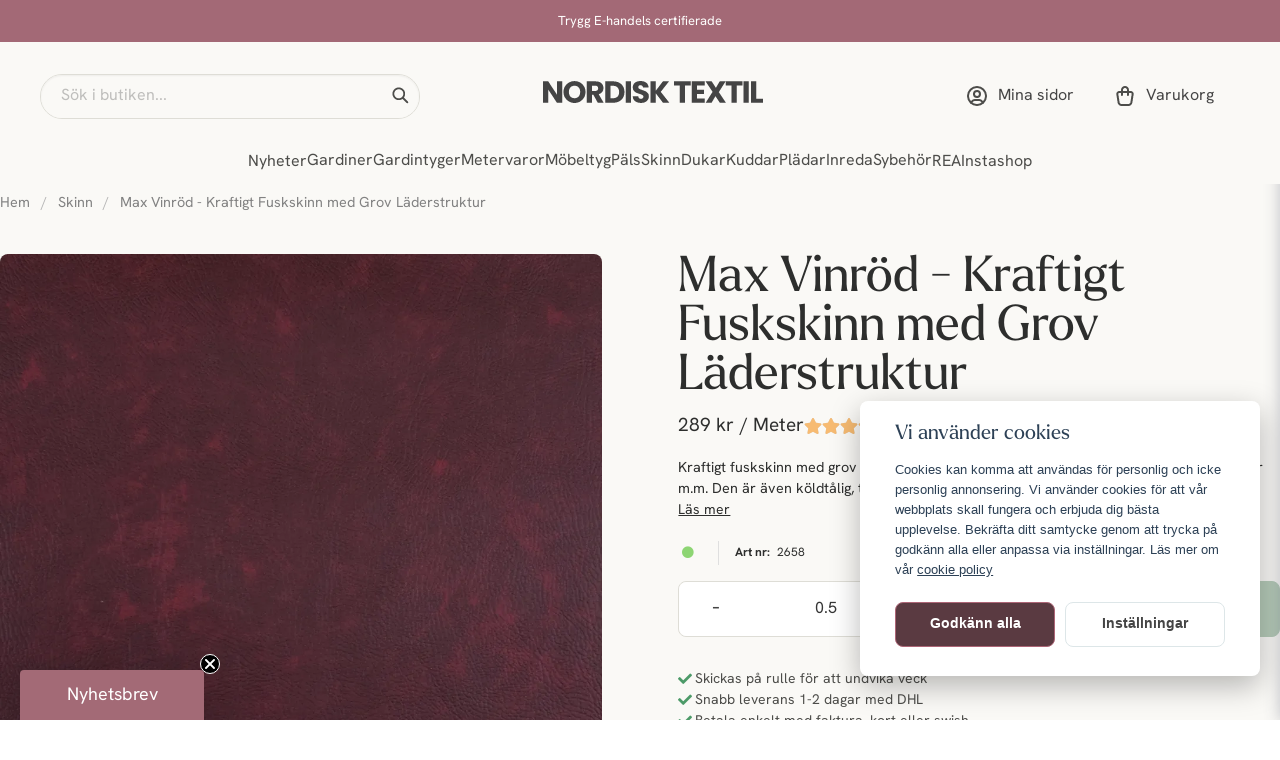

--- FILE ---
content_type: text/html; charset=UTF-8
request_url: https://nordisktextil.se/sv/products/max-vinrod
body_size: 58923
content:
<!DOCTYPE html>
<html lang="sv">

<!--

  ,****************,
 ********************
**/   __  _ _  _   \**
**   //\\// \\//    **
**   EHANDEL //     **
**\                /**
 ********************
  `****************`

LEVERERAT AV
NY EHANDEL | https://www.nyehandel.se

VISIT IP: 172.31.20.7
Datum/Tid: 2026-01-20 09:09:59

-->

<head>
    <meta charset="utf-8">
<meta http-equiv="X-UA-Compatible" content="IE=edge">
<meta name="viewport" content="width=device-width, initial-scale=1, maximum-scale=1, user-scalable=0">
<meta name="csrf-token" content="K4fIk2DC130HWTvTyJOx32eCiOnT3w6YRqybfsMm">

<link rel="manifest" href="/manifest.json" crossorigin="use-credentials">

    <link rel="icon" href="https://d3dnwnveix5428.cloudfront.net/store_3f0975cf-5f04-4948-bde3-854a3aa8ff47/images/YM6T0olZZDUbkHVpYQRm4Vn8uQBBwwUAsyCIMTt0.png"/>
    


    <title>Max vinröd fuskskinn | nordisktextil.se</title>
    <meta name="title" content="Max vinröd fuskskinn | nordisktextil.se">
    <meta property="og:title" content="Max vinröd fuskskinn | nordisktextil.se">
    <meta property="twitter:title" content="Max vinröd fuskskinn | nordisktextil.se">
    <meta property="twitter:card" content="summary">
    <meta name="description" content="Köp Max vinröd kraftigt fuskskinn med grov struktur hos nordisktextil.se. Stort utbud av fuskskinn i vår webbutik.">
    <meta property="og:description" content="Köp Max vinröd kraftigt fuskskinn med grov struktur hos nordisktextil.se. Stort utbud av fuskskinn i vår webbutik.">
    <meta property="og:site_name" content="Nordisk Textil AB">
    <meta name="author" content="Nordisk Textil AB">
    <meta property="og:logo" content="https://d3dnwnveix5428.cloudfront.net/store_3f0975cf-5f04-4948-bde3-854a3aa8ff47/images/LrH0VF7zJnpM5vYWfIpWYXtzCbtqyxPJ4ncRqbfi.png">
    <meta name="image" content="https://d3dnwnveix5428.cloudfront.net/store_3f0975cf-5f04-4948-bde3-854a3aa8ff47/images/HJRx3DQsDSEV84PPUFvkSj2xctih5JXVrQyViH8s.jpg">
    <meta property="og:image" content="https://d3dnwnveix5428.cloudfront.net/store_3f0975cf-5f04-4948-bde3-854a3aa8ff47/images/HJRx3DQsDSEV84PPUFvkSj2xctih5JXVrQyViH8s.jpg">
    <meta property="twitter:image" content="https://d3dnwnveix5428.cloudfront.net/store_3f0975cf-5f04-4948-bde3-854a3aa8ff47/images/HJRx3DQsDSEV84PPUFvkSj2xctih5JXVrQyViH8s.jpg">
    <meta property="og:url" content="https://nordisktextil.se/sv/products/max-vinrod">
    <meta property="og:type" content="product">

    <link rel="canonical" href="https://nordisktextil.se/sv/products/max-vinrod" />
    <link rel="apple-touch-icon" sizes="180x180" href="https://cdn.nordisktextil.se/[base64]" />
    <link rel="icon" sizes="192x192" type="image/png" href="https://cdn.nordisktextil.se/[base64]" />
    <link rel="icon" sizes="96x96" type="image/png" href="https://cdn.nordisktextil.se/[base64]" />
    <link rel="icon" sizes="32x32" type="image/png" href="https://cdn.nordisktextil.se/[base64]" />
    <link rel="icon" sizes="16x16" type="image/png" href="https://cdn.nordisktextil.se/[base64]" />





    <script type="text/javascript" async="" src="https://static.klaviyo.com/onsite/js/klaviyo.js?company_id=USiKGd"></script>
<script type="text/javascript">
    !function(){if(!window.klaviyo){window._klOnsite=window._klOnsite||[];try{window.klaviyo=new Proxy({},{get:function(n,i){return"push"===i?function(){var n;(n=window._klOnsite).push.apply(n,arguments)}:function(){for(var n=arguments.length,o=new Array(n),w=0;w<n;w++)o[w]=arguments[w];var t="function"==typeof o[o.length-1]?o.pop():void 0,e=new Promise((function(n){window._klOnsite.push([i].concat(o,[function(i){t&&t(i),n(i)}]))}));return e}}})}catch(n){window.klaviyo=window.klaviyo||[],window.klaviyo.push=function(){var n;(n=window._klOnsite).push.apply(n,arguments)}}}}();
    if (typeof klaviyo != 'undefined') {
        klaviyo.push(['identify', {'email' : ""}]);
    }

</script>
<script>
    // Consent Mode prep
    window.dataLayer = window.dataLayer || [];
    function gtag(){dataLayer.push(arguments);}

    if(localStorage.getItem('consentMode') === null){

        const consentMode = {
            'functionality_storage': 'granted',
            'ad_storage': 'denied',
            'ad_user_data': 'denied',
            'ad_personalization': 'denied',
            'analytics_storage': 'denied'
        };
        localStorage.setItem('consentMode', JSON.stringify(consentMode));
        gtag('consent', 'default', consentMode);
        window.dataLayer.push({
            'event': 'cookie_consent_update',
            'value': JSON.parse(localStorage.getItem('consentMode')),
        })
    } else {
        gtag('consent', 'default', JSON.parse(localStorage.getItem('consentMode')));

        window.dataLayer.push({
            'event': 'cookie_consent_update',
            'value': JSON.parse(localStorage.getItem('consentMode')),
        })
    }
</script>

    <script async src="https://www.googletagmanager.com/gtag/js?id=G-KQJ2P61PFP"></script>
    <script>
        window.dataLayer = window.dataLayer || [];
        function gtag(){dataLayer.push(arguments);}
        gtag('js', new Date());

        gtag('config', 'G-KQJ2P61PFP' , {'allow_enhanced_conversions':true});
        gtag('set', 'url_passthrough', true);
        gtag('set', 'ads_data_redaction', true);
    </script>


    <!-- Google Tag Manager -->
    <script>(function(w,d,s,l,i){w[l]=w[l]||[];w[l].push({'gtm.start':
                new Date().getTime(),event:'gtm.js'});var f=d.getElementsByTagName(s)[0],
            j=d.createElement(s),dl=l!='dataLayer'?'&l='+l:'';j.async=true;j.src=
            'https://www.googletagmanager.com/gtm.js?id='+i+dl;f.parentNode.insertBefore(j,f);
        })(window,document,'script','dataLayer', 'GTM-PBZDVDF');</script>
    <!-- End Google Tag Manager -->



    <script>
        !function(f,b,e,v,n,t,s)
        {if(f.fbq)return;n=f.fbq=function(){n.callMethod?
            n.callMethod.apply(n,arguments):n.queue.push(arguments)};
            if(!f._fbq)f._fbq=n;n.push=n;n.loaded=!0;n.version='2.0';
            n.queue=[];t=b.createElement(e);t.async=!0;
            t.src=v;s=b.getElementsByTagName(e)[0];
            s.parentNode.insertBefore(t,s)}(window, document,'script',
            'https://connect.facebook.net/en_US/fbevents.js');
        fbq('init', 391144077898705);
    </script>



<style>
	@import url("https://use.typekit.net/gyl8sxl.css");
</style>


<script type="text/javascript">
	(function() {
				var aws = document.createElement('script');
				aws.type = 'text/javascript';
				if (typeof(aws.async) != "undefined") {aws.async = true; }
				aws.src = 'https://d1pna5l3xsntoj.cloudfront.net/scripts/company/awAddGift.js#6F0D95FE65AD3023A43759F2E9592F04';
				var s = document.getElementsByTagName('script')[0];
				s.parentNode.insertBefore(aws, s);
	})();
</script>

<script src="https://cert.tryggehandel.net/js/script.js?id=e6f3c394-15c3-4ec3-b1cd-d319a978ba16" defer async></script>
<script defer id="pertentoScript" src="https://app.pertento.ai/pertentoRuntime5.js?website-id=4101"></script>
<script type="text/javascript" async="" src="https://static.klaviyo.com/onsite/js/klaviyo.js?company_id=USiKGd">
</script>

    <script type="application/ld+json">{"WebSite":{"@context":"https:\/\/schema.org","@type":"WebSite","url":"https:\/\/nordisktextil.se","potentialAction":{"@type":"SearchAction","target":{"@type":"EntryPoint","urlTemplate":"https:\/\/nordisktextil.se\/sv\/search?query={search_term_string}"},"query-input":"required name=search_term_string"}},"Organization":{"@context":"https:\/\/schema.org","@type":"Organization","url":"https:\/\/nordisktextil.se","logo":"https:\/\/d3dnwnveix5428.cloudfront.net\/store_3f0975cf-5f04-4948-bde3-854a3aa8ff47\/images\/LrH0VF7zJnpM5vYWfIpWYXtzCbtqyxPJ4ncRqbfi.png"},"Product":{"@context":"https:\/\/schema.org","@type":"Product","name":"Max Vinröd - Kraftigt Fuskskinn med Grov Läderstruktur","description":"<p><strong>Fuskskinn<\/strong><\/p>\r\n<p><strong> Material<\/strong><br \/> 80% PVC<br \/> 20% Polyester<br \/> <br \/> <strong>Bredd<br \/> <\/strong>137cm<br \/> <br \/> <strong>Vikt<br \/> <\/strong>680g\/m&sup2;<br \/> <br \/> <strong>Slitstyrka<\/strong><br \/> 50000 martindale<br \/> <br \/> <strong>K&ouml;ldt&aring;lig<br \/> <\/strong>-55 grader<br \/> <strong><br \/> Tjocklek<\/strong><br \/> 1,2mm<br \/> <br \/> <strong>Flamskyddad<br \/> <br \/> PVC galon med en baksida i polyester<br \/> <br \/> Finns i f&ouml;ljande f&auml;rger<br \/> <\/strong>-Vit<br \/> -Beige<br \/> -Ljusbrun<br \/> -M&ouml;rkbrun<br \/> -R&ouml;d<br \/> -Vinr&ouml;d<br \/> -Marin<br \/> -Svart<br \/> <br \/> <strong>Anv&auml;ndningsomr&aring;de<br \/> <\/strong>F&ouml;r omkl&auml;dning av bil &amp; b&aring;t inredningar, soffor stolar mm.<br \/> <br \/> <strong>Tv&auml;ttinstruktioner<br \/> <\/strong>Galonen torkas av med&nbsp;trasa och vatten.<br \/> Anv&auml;nd inga kemikalier.<\/p>\r\n<p>Detta fuskskinn g&aring;r utm&auml;rkt att sy p&aring; vanlig maskin och vi rekomenderar schmetz universal 90 n&aring;l till denna produkt och &auml;ven tera 40 kapelltr&aring;d.&nbsp;<br \/>Ska du sy f&ouml;r hand eller g&ouml;ra fina dekor stickningar s&aring; rekomenderar vi tr&aring;d extra stark och schmetz topstitch 90 n&aring;l.<\/p>\r\n<p>Dessa produkter finner ni under fliken \"tillbeh&ouml;r\".<\/p>","sku":"2658","gtin":null,"offers":{"@type":"Offer","url":"https:\/\/nordisktextil.se\/sv\/products\/max-vinrod","availability":"https:\/\/schema.org\/InStock","price":289,"priceCurrency":"SEK","itemCondition":"https:\/\/schema.org\/NewCondition"},"category":"Skinn","brand":{"@type":"Brand","name":""},"image":["https:\/\/cdn.nordisktextil.se\/[base64]","https:\/\/cdn.nordisktextil.se\/[base64]"],"aggregateRating":{"@type":"AggregateRating","ratingValue":4.857142857142857,"reviewCount":7},"review":[{"@type":"review","author":{"@type":"Person","name":"Shilin Lam"},"reviewRating":{"@type":"Rating","bestRating":"5","ratingValue":4,"worstRating":"1"}},{"@type":"review","author":{"@type":"Person","name":"Annica"},"reviewRating":{"@type":"Rating","bestRating":"5","ratingValue":5,"worstRating":"1"}},{"@type":"review","author":{"@type":"Person","name":"Fredrik"},"reviewRating":{"@type":"Rating","bestRating":"5","ratingValue":5,"worstRating":"1"}},{"@type":"review","author":{"@type":"Person","name":"Sune"},"reviewRating":{"@type":"Rating","bestRating":"5","ratingValue":5,"worstRating":"1"}},{"@type":"review","author":{"@type":"Person","name":"Anonym"},"reviewRating":{"@type":"Rating","bestRating":"5","ratingValue":5,"worstRating":"1"}},{"@type":"review","author":{"@type":"Person","name":"Anonym"},"reviewRating":{"@type":"Rating","bestRating":"5","ratingValue":5,"worstRating":"1"}},{"@type":"review","author":{"@type":"Person","name":"Lena"},"reviewRating":{"@type":"Rating","bestRating":"5","ratingValue":5,"worstRating":"1"}}]},"BreadcrumbList":{"@context":"https:\/\/schema.org","@type":"BreadcrumbList","itemListElement":[{"@type":"ListItem","position":1,"item":{"@id":"https:\/\/nordisktextil.se\/sv\/categories\/fuskskinn","name":"Skinn","image":null}},{"@type":"ListItem","position":2,"item":{"@id":"https:\/\/nordisktextil.se\/sv\/categories\/fuskskinn","name":"Skinn","image":null}},{"@type":"ListItem","position":3,"item":{"@id":"https:\/\/nordisktextil.se\/sv\/products\/max-vinrod","name":"Max Vinröd - Kraftigt Fuskskinn med Grov Läderstruktur","image":null}}]}}</script>

    <link rel="stylesheet" href="/themes/foundation/css/foundation.css?id=f856d9d4af1189e7c0d68b318b1bf59f">

    <link rel="stylesheet" href="https://cdn.jsdelivr.net/gh/lipis/flag-icons@7.0.0/css/flag-icons.min.css" />

    
    <script src="https://www.google.com/recaptcha/api.js?hl=sv" async defer></script>

    <style type="text/css" id="nyts">
        :root{ --primary-color:#171717;--body-background:#FAF9F6;--text-color:#2D2E2D;--title-color:#2D2E2D;--body-font-family:hanken-grotesk, Arial, Helvetica, sans-serif;--title-font-family:larken, Georgia, serif;--body-font-size:1em;--topbar-height:42px;--topbar-background:#A36976;--topbar-color:#FFFFFE;--topbar-font-size:0.7em;--topbar-usp-icon-color:#4c9a68;--announcement-background:#ad6576;--announcement-color:#fff;--announcement-action-background:#fff;--announcement-action-color:#000;--announcement-font-size:1em;--announcement-padding:10px;--header-height:184px;--header-height-touch:110px;--header-background:#FAF9F6;--header-background-touch:#FAF9F6;--header-icon-color:#4D4D4A;--header-icon-color-touch:#4D4D4A;--header-cart-badge-background:#5f946c;--header-cart-badge-color:#FFFFFE;--header-brand-image-max-width:257px;--header-brand-image-max-height:90px;--header-brand-image-max-width-touch:180px;--header-brand-image-max-height-touch:65px;--campaign-bar-background:#f5f5f5;--campaign-bar-color:#454545;--campaign-bar-font-size:1em;--campaign-bar-justify:center;--campaign-bar-font-weight:normal;--campaign-bar-padding:10px;--header-icon-size:24px;--header-icon-size-touch:24px;--navbar-color:#4D4D4A;--navbar-background:#FAF9F6;--navbar-hover-background:#FAF9F6;--navbar-hover-color:#4D4D4A;--navbar-dropdown-background:#FAF9F6;--navbar-dropdown-color:#66635E;--navbar-justify:center;--breadcrumb-background:#FAF9F6;--breadcrumb-color:#828282;--breadcrumb-color-hover:#a9a9a9;--breadcrumb-font-size:0.9em;--breadcrumb-justify:flex-start;--category-description-background:#FAF9F6;--category-description-color:#2D2E2D;--product-box-border-radius:8px;--product-box-border-color:transparent;--product-box-border-size:1px;--product-box-padding:0;--product-box-text-align:none;--product-list-buy-button-background:transparent;--product-list-buy-button-border-color:#E3E6E3;--product-list-buy-button-color:#2D2E2D;--product-box-image-object-fit:contain;--button-buy-background:#729E7C;--button-buy-color:#FFFFFE;--button-border-radius:8px;--checkout-button-background:#729E7C;--checkout-button-border-color:#729E7C;--checkout-button-color:#FFFFFE;--secondary-button-background:#FFFFFF;--secondary-button-border-color:#DDE6E8;--secondary-button-color:#454545;--primary-button-background:#ad6576;--primary-button-border-color:#ad6576;--primary-button-color:#fff;--search-box-color:#2D2E2D;--search-box-border-radius:50px;--search-box-border-size:1px;--search-box-border-color:#DEDDD6;--search-box-background:#FAF9F6;--search-box-width:380px;--search-box-height:45px;--search-box-icon-color:#2D2E2D;--search-box-dropdown-background:#FFFFFE;--search-box-dropdown-hover-background:#FFFFFE;--search-box-dropdown-color:#2D2E2D;--tag-border-radius:8px;--tag-background:#F8F0E9;--tag-border-color:#F8F0E9;--tag-color:#744B54;--tag-font-size:14px;--pagination-border-radius:8px;--pagination-border-color:#F8F0E9;--pagination-background:#F8F0E9;--pagination-color:#5A3A41;--pagination-current-border-color:#5A3A41;--pagination-current-background:#5A3A41;--pagination-current-color:#FFFFFE;--footer-background:#94606B;--footer-color:#E2D1D5;--footer-title-color:#FFFFFE;--footer-link-color:#E2D1D5;--footer-top-bottom-space:48px;--footer-link-color-hover:#2D2E2D;--checkout-background:#FAF9F6;--checkout-header-background:#FAF9F6;--checkout-header-color:#4D4D4A;--checkout-header-height:80px;--checkout-header-height-touch:65px;--progressbar-height:16px;--progressbar-border-radius:6px;--progressbar-background:#e4e4e4;--progressbar-color:#2D2E2D;--progressbar-border-color:transparent;--flex-grid-width:12px;--mobile-tabs-background:#F8F0E9;--mobile-tabs-color:#4D4D4A;--mobile-tabs-active-background:#FAF9F6;--mobile-tabs-active-color:#4D4D4A;--mobile-sub-title-background:#FAF9F6;--mobile-sub-title-color:#4D4D4A;--mobile-sub-show-all-background:#FAF9F6;--mobile-sub-show-all-color:#4D4D4A;--mobile-go-back-background:#FAF9F6;--mobile-go-back-color:#4D4D4A; }:root {	--alto: #dbdbdb;	--green-alt: #8DD573;	--yellow-alt: #F7BB72;	--grey-alt: #B5B5B5;	--green: #729E7C;	--green-hover: #6AA477;	--green-badge: #5f946c;	--accent: #F8F0E9;	--accent-hover: #F4DCD2;	--campaign: #D36464;	--white-50: #FFFFFE;	--white-100: #FFFFFC;	--greige-50: #FEFEFD;	--greige-200: #FAF9F6;	--greige-300: #F8F7F2;	--greige-500: #F4F3EB;	--greige-600: #DEDDD6;	--greige-800: #868681;	--greige-900: #4D4D4A;	--grey-500: #E3E6E3;	--grey-600: #CFD1CF;	--grey-800: #7D7F7D;	--grey-900: #2D2E2D;	--red-100: #E2D1D5;	--red-400: #B58791;	--red-500: #A36976;	--red-600: #94606B;	--red-700: #744B54;	--red-800: #5A3A41;	--red-900: #442C32;	--yellow-50: #FEFDFC;	--yellow-600: #DED6CC;	--yellow-900: #66635E;	--border-radius: 8px;	--primary-color: #171717;	--body-background: var(--greige-200);	--text-color: var(--grey-900);	--title-color: var(--grey-900);	--body-font-family: hanken-grotesk, Arial, Helvetica, sans-serif;	--title-font-family: larken, Georgia, serif;	--topbar-background: var(--red-500);	--topbar-color: var(--white-50);	--header-background: var(--greige-200);	--header-background-touch: var(--greige-200);	--header-icon-color: var(--greige-900);	--header-icon-color-touch: var(--greige-900);	--header-cart-badge-background: var(--green-badge);	--header-cart-badge-color: var(--white-50);	--navbar-color: var(--greige-900);	--navbar-background: var(--greige-200);	--navbar-hover-background: var(--greige-200);	--navbar-hover-color: var(--greige-900);	--navbar-dropdown-background: var(--greige-200);	--navbar-dropdown-color: var(--yellow-900);	--navbar-dropdown-hover-background: var(--greige-200);	--navbar-dropdown-hover-color: var(--greige-900);	--breadcrumb-background: var(--greige-200);	--category-description-background: var(--greige-200);	--category-description-color: var(--grey-900);	--product-box-border-radius: var(--border-radius);	--product-box-padding: 0;	--sale-color: var(--campaign);	--ribbon-sale-background: var(--campaign);	--ribbon-news-background: var(--greige-500);	--ribbon-news-color: var(--grey-900);	--product-list-buy-button-background: transparent;	--product-list-buy-button-border-color: var(--grey-500);	--product-list-buy-button-color: var(--grey-900);	--button-buy-background: var(--green);	--button-buy-color: var(--white-50);	--button-border-radius: var(--border-radius);	--checkout-button-background: var(--green);	--checkout-button-border-color: var(--green);	--checkout-button-color: var(--white-50);	--search-box-color: var(--grey-900);	--search-box-border-radius: 50px;	--search-box-border-size: 1px;	--search-box-border-color: var(--greige-600);	--search-box-background: var(--greige-200);	--search-box-width: 380px;	--search-box-height: 45px;	--search-box-icon-color: var(--grey-900);	--search-box-dropdown-background: var(--white-50);	--search-box-dropdown-hover-background: var(--white-50);	--search-box-dropdown-color: var(--grey-900);	--tag-border-radius: var(--border-radius);	--tag-background: var(--accent);	--tag-border-color: var(--accent);	--tag-color: var(--red-700);	--tag-font-size: 14px;	--pagination-border-radius: var(--border-radius);	--pagination-border-color: var(--accent);	--pagination-background: var(--accent);	--pagination-color: var(--red-800);	--pagination-current-border-color: var(--red-800);	--pagination-current-background: var(--red-800);	--pagination-current-color: var(--white-50);	--footer-background: var(--red-600);	--footer-color: var(--red-100);	--footer-title-color: var(--white-50);	--footer-link-color: var(--red-100);	--footer-top-bottom-space: 48px;	--checkout-background: var(--greige-200);	--checkout-header-background: var(--greige-200);	--checkout-header-color: var(--greige-900);	--checkout-header-height: 80px;	--checkout-header-height-touch: 65px;	--flex-grid-width: 12px;	--mobile-tabs-background: var(--accent);	--mobile-tabs-color: var(--greige-900);	--mobile-tabs-active-background: var(--greige-200);	--mobile-tabs-active-color: var(--greige-900);	--mobile-sub-title-background: var(--greige-200);	--mobile-sub-title-color: var(--greige-900);	--mobile-sub-show-all-background: var(--greige-200);	--mobile-sub-show-all-color: var(--greige-900);	--mobile-go-back-background: var(--greige-200);	--mobile-go-back-color: var(--greige-900);}.product-page .product-detail__information .product-meta #product-sku::before {	content: "Art nr: ";	font-weight: bold;	margin-right: 4px;}#hr-search-input:focus-visible,#search-input:focus-visible {	outline: none !important;}.is-multicolor {	/* background: radial-gradient(circle, #ff0000, #ff9900, #ffff00, #33cc33, #3399ff, #6600cc) !important; */	background: conic-gradient(red,			yellow,			lime,			cyan,			blue,			magenta,			red) !important;}/* search */.store-search .store-search__dropdown .inner-dropdown .dropdown-right .dropdown-view-all a:hover,.store-search .store-search__dropdown .inner-dropdown .dropdown-right .dropdown-view-all,.store-search .store-search__dropdown .inner-dropdown .dropdown-left,.store-search .store-search__dropdown .inner-dropdown .dropdown-right {	background: var(--body-background);}.store-search .store-search__dropdown .inner-dropdown .dropdown-left {	background: #f6f4ee;}.store-search .search-field .input,.search-field input.input::placeholder,input,input::placeholder {	font-family: var(--body-font-family) !important;}.store-search .store-search__dropdown .image img {	width: auto;	mix-blend-mode: multiply;	max-height: 64px;	aspect-ratio: 1/1;	margin-inline: auto;}.store-search .store-search__dropdown .inner-dropdown .dropdown-right ul li a .image {	width: 64px;}html {	scroll-behavior: smooth;}.products>* {	padding: 24px 12px;}.show {	display: block !important;}.hide {	display: none !important;}body.header-fixed-shrinked header {	height: unset;}@media screen and (min-width: 1200px) {	.container:not(.is-max-desktop):not(.is-max-widescreen) {		max-width: 1300px;	}}@media screen and (min-width: 1024px) {	.container {		max-width: unset;	}}body .main-wrapper main {	margin-top: 185px;	padding: 0;}body .main-wrapper main.store-main .store-startpage .section {	padding: 72px 40px 0;}body .main-wrapper main.store-main .store-startpage {	padding: 0;}body main.store-main:not(main.store-main:has(> .store-startpage)),body .main-wrapper main.store-main:has(> div.store-page),body .main-wrapper main.store-main:has(> article.category-description),body .main-wrapper main.store-main:has(> div.product-wrapper) {	padding: 30px 56px;}body .main-wrapper main.store-main .store-startpage .template-components__product-list .section {	padding: 72px 0 0 40px;}body .main-wrapper main.store-main .store-startpage .template-components__category-boxes .section:has(.category__world),body .main-wrapper main.store-main .store-startpage .template-components__product-list .section:has(> #pl-6175) {	padding: 72px 0 16px 40px;	/*pl-6185*/}@media screen and (max-width: 1023px) {	.breadcrumb {		font-size: 13px;		padding-left: 0;		padding-right: 0;	}	body .main-wrapper main {		margin-top: 110px;	}	body main.store-main:not(main.store-main:has(>.store-startpage)),	body .main-wrapper main.store-main:has(> div.store-page),	body .main-wrapper main.store-main:has(> article.category-description),	body .main-wrapper main.store-main:has(> div.product-wrapper) {		padding: 0 32px;	}	body .main-wrapper main.store-main .store-startpage .section {		padding: 72px 32px 0;	}	body .main-wrapper main.store-main .store-startpage .template-components__product-list .section {		padding: 32px 0 0 32px;	}	body .main-wrapper main.store-main .store-startpage .template-components__benefit-boxes .section:has(.custom__benefits--box) {		padding: 40px 0 0;	}	body .main-wrapper main.store-main .store-startpage .template-components__category-boxes .section:has(.category__world),	body .main-wrapper main.store-main .store-startpage .template-components__product-list .section:has(> #pl-6175) {		/*pl-6185*/		padding: 72px 0 16px 32px;	}}@media screen and (max-width: 768px) {	body main.store-main:not(main.store-main:has(>.store-startpage)),	body .main-wrapper main.store-main:has(> div.store-page),	body .main-wrapper main.store-main:has(> article.category-description),	body .main-wrapper main.store-main:has(> div.product-wrapper) {		padding: 0 16px;	}	body .main-wrapper main.store-main .store-startpage .section {		padding: 48px 16px 0;	}	body .main-wrapper main.store-main .store-startpage .template-components__product-list .section {		padding: 40px 0 0 16px;	}	body .main-wrapper main.store-main .store-startpage .template-components__category-boxes .section:has(.category__world),	body .main-wrapper main.store-main .store-startpage .template-components__product-list .section:has(> #pl-6185) {		padding: 48px 0 16px 16px;	}}/* store-page */.template-components__text-editor .section {	padding: 40px 0 16px;}.template-components__text-editor h1 {	font-family: var(--title-font-family);	font-size: 49px;	font-style: normal;	font-weight: 400;	line-height: 100%;	margin-bottom: 16px;}.template-components__text-editor p {	font-size: 14px;	font-style: normal;	font-weight: 400;	line-height: 150%;}@media screen and (max-width: 1023px) {	.template-components__text-editor .section {		padding: 16px 0 16px;	}	.template-components__text-editor h1 {		font-size: 25px;		line-height: 140%;	}}/* PDP */.custom__features {	display: none;}.product-accessories .accessory .product-list-card__content .details__action .price {	font-size: 16px;	font-weight: 400;	line-height: 140%;}.wrap .stock-price .price .sales-unit {	font-size: 19px;	font-weight: 400;	line-height: 140%;}.product-page .section {	padding: 0;}.product-page .product-detail__information .title {	font-size: 49px;	font-style: normal;	font-weight: 400;	line-height: 100%;	margin-bottom: 8px;}.product-page .product-detail__information .product-meta a img {	mix-blend-mode: darken;}.product-page .product-image-slider__slides .slide a img {	width: 100%;	left: unset;	top: unset;	transform: unset;	border-radius: var(--border-radius);}.product-page .product-image-slider__thumbnails {	margin-top: 16px;}.wrap {	display: flex;	gap: 12px;	align-items: center;}.wrap .rating .count {	text-decoration: underline;}.wrap #product-price {	font-size: 19px;	font-style: normal;	font-weight: 400;	line-height: 140%;}.product-page .product-detail__information .short-description {	margin: 16px 0;}.product-page .product-detail__information .short-description a::before {	content: "";}.product-page .product-detail__information .short-description a {	font-size: 14px;	font-style: normal;	font-weight: 400;	line-height: 150%;}.custom__collections .collection-carousel .flickity-viewport .flickity-slider {	overflow-x: scroll;	height: 150%;}.custom__collections .collection-carousel {	background: unset;}.custom__collections .collection-carousel .collection-carousel-cell__image,.custom__collections .collection-carousel .collection-carousel-cell__image a,.custom__collections .collection-carousel .collection-carousel-cell__image img {	border-radius: inherit;}.custom__collections .collection-carousel .collection-carousel-cell {	border-radius: 50%;	height: 56px;	width: 56px;	padding: 3px;	transition: all .1s ease-in;}.custom__collections .collection-carousel .collection-carousel-cell:hover {	border-color: var(--greige-900);}.custom__collections .flickity-button {	display: none;}.custom__collections .product-collection h3 {	font-size: 14px;	font-style: normal;	font-weight: 400;	line-height: 150%;}.product-accessories {	margin-top: 40px;}.product-page .product-detail__information .product-accessories .accessory {	border-bottom: 0;}.product-page-lists__similar-products .container h2,.product-page .product-information .related-categories h3,.product-page .product-detail__information .product-accessories h3 {	border-bottom: 0;	font-size: 25px;	font-style: normal;	font-weight: 400;	line-height: 140%;	padding: 0;	margin-bottom: 16px;}.product-page .product-accessories h3 {	border: 0;	font-size: 25px;	font-style: normal;	font-weight: 400;	line-height: 140%;}.buy-form__controls .field.has-addons .control {	height: 100%;}.buy-form__controls .field.has-addons .control,.product-accessories .accessory .product-list-card__content {	display: flex;	align-items: center;}.product-accessories__items .accessory .product-list-card {	gap: 16px;	position: relative;}.product-accessories__items .accessory .product-list-card .product-list-card__image {	border-radius: 8px;	width: 120px;	height: 120px;	flex: 0 1 120px}.product-accessories__items .accessory .product-list-card .product-list-card__image .ratio {	width: 100%;	height: 100%;	display: flex;	justify-content: center;	align-items: center}.product-accessories__items .accessory .product-list-card .product-list-card__image .ratio img {	mix-blend-mode: darken;	max-width: 100%;	max-height: 100%;	border-radius: var(--border-radius);}.product-accessories .accessory .product-list-card__content .details {	flex-direction: column;	gap: 12px;}.product-accessories .accessory .product-list-card__content .details__text {	width: 100%;}.product-accessories .accessory .product-list-card__content .details__text>a {	display: flex;	flex-direction: column-reverse;}.product-accessories .accessory .product-list-card__content .details__action {	width: 100%;	margin-left: 0;	flex-direction: row;	gap: 16px;	align-items: center;	justify-content: space-between;}.product-accessories .accessory .product-list-card__content .details__text .name {	font-family: var(--body-font-family);	font-size: 16px;	font-style: normal;	font-weight: 400;	line-height: 140%;}.product-accessories .accessory .product-list-card__content .details__text .primary-category {	color: var(--greige-800);	font-size: 13px;	font-style: normal;	font-weight: 400;	line-height: 150%;	text-transform: capitalize;}.product-accessories .accessory .product-list-card__content .details__action .buy-controls .buy-form {	position: absolute;	bottom: 20px;}.product-accessories .accessory .product-list-card__content .details__action .buy-controls .button {	padding: 16px 24px;	border-radius: 25px;	background-color: transparent;	border-color: var(--grey-500);	height: unset;	color: var(--greige-900);	font-size: 16px;	font-style: normal;	font-weight: 400;	line-height: normal;}.product-accessories .accessory .product-list-card__content .details__action .buy-controls .button:hover {	background-color: transparent;	border-color: var(--grey-500);	color: var(--greige-900);}.product-accessories .accessory .product-list-card__content .details__action .buy-controls .button::before {	content: "";	background-image: url(https://nyehandel-storage.s3.eu-north-1.amazonaws.com/store_3f0975cf-5f04-4948-bde3-854a3aa8ff47/files/media/new-assets/basket-add.svg);	background-repeat: no-repeat;	background-size: contain;	background-position: center;	width: 20px;	height: 20px;	margin-right: 8px;}.product-page .buy {	text-transform: unset;}.meta-usp-buy-container .buy-form__controls {	display: grid;	grid-template-columns: repeat(2, 1fr);	gap: 8px;}.meta-usp-buy-container .buy-form__controls .field {	margin: 0;	border: 1px solid var(--greige-600);	border-radius: var(--border-radius);	height: 56px;}.meta-usp-buy-container .buy-form__controls .field .control:first-child,.meta-usp-buy-container .buy-form__controls .field .control:last-child {	width: 25%;}.meta-usp-buy-container .buy-form__controls .field .control:nth-child(2) {	width: 50%;}.meta-usp-buy-container .buy-form__controls .field .control:nth-child(2) .input {	font-size: 16px;}.meta-usp-buy-container .buy-form__controls .field .control .button,.meta-usp-buy-container .buy-form__controls .field .control .input {	height: 100%;	width: 100%;	border: 0;	box-shadow: none;	font-size: 24px;	font-weight: 400;}.pdp__wrap--ups-feat {	margin: 32px 0 16px;}@media screen and (max-width: 400px) {	.pdp__wrap--ups-feat {		gap: 16px;	}}.product-page .product-detail__information .featured-properties {	margin: 0;	list-style: none;	display: flex;	gap: 8px;	flex-wrap: wrap;}.product-page .product-detail__information .featured-properties li {	border-radius: 16px;	border: 1px solid var(--alto);	padding: 6px 16px;}.custom-product-usp ul {	display: flex;	flex-direction: column;	gap: 8px;}.custom-product-usp ul li {	display: flex;	align-items: center;	gap: 8px;	color: var(--greige-900);	font-size: 14px !important;	font-style: normal;	font-weight: 400;	line-height: 150%;}.accordion {	border: 0;}.accordion .accordion-item:first-child {	border-top: 1px solid var(--border-color);}.accordion .accordion-item,.accordion .accordion-item:last-child {	border-bottom: 1px solid var(--border-color);}.accordion button.accordion-button {	background-color: transparent;	font-size: 16px;	font-style: normal;	font-weight: 600;	line-height: 140%;	color: var(--primary-color) !important;}.readmore .readmore__toggle {	text-align: left;	font-size: 14px;}.readmore .readmore__toggle::before {	display: none;}.product-description h3 {	font-family: var(--body-font-family);	font-size: 16px;	font-style: normal;	font-weight: 600;	line-height: 24px;}.product-properties__table tr:nth-of-type(2n+1) {	background-color: var(--greige-600);}.product-properties__head,.table {	background-color: transparent;}.question-listing .question-listing-content__question {	background: transparent;}.accordion a.accordion-button .icon {	border: 0;}.product-page .product-information {	gap: 75px;}.product-page-lists__recently-visited-products h2 {	font-size: 39px;	font-style: normal;	font-weight: 400;	line-height: 100%;	margin-bottom: 24px;}.product-card__image .buy-more-pay-less {	text-align: center;}@media screen and (max-width: 1150px) {	.product-accessories .accessory .product-list-card__content .details__action .buy-controls .button {		text-indent: -9999px;		padding: 12px;	}	.product-accessories .accessory .product-list-card__content .details__action .buy-controls .button::before {		margin-right: 0;	}}@media screen and (max-width: 1023px) {	.product-page-lists__recently-visited-products h2 {		line-height: 140%;		font-size: 25px;	}	#product-page .product-page-lists__similar-products .product-card .buy-controls {}	.product-page .product-detail__information .title {		font-size: 31px;		line-height: 120%;	}	.product-page .product-information {		flex-direction: column;		gap: 56px;	}}@media screen and (max-width: 768px) {	.meta-usp-buy-container .buy-form__controls {		grid-template-columns: repeat(1, 1fr);	}	.meta-usp-buy-container .buy-form__controls .action {		height: 56px;	}}/* category page */.category-description {}#te-5585 h1,.category-description h1 {	font-size: 49px;	font-style: normal;	font-weight: 400;	line-height: 100%;	margin-bottom: 16px;}.category-description .readmore__content {	max-width: 740px;}.category-description .readmore__content p {	font-size: 14px;	font-style: normal;	font-weight: 400;	line-height: 150%;}section.main-container.has-sidebar .main-content {	padding: 0;	width: 100%;}section.main-container.has-sidebar .aside,#te-5585 .readmore .readmore__toggle::before,.category-description .readmore .readmore__toggle::before {	display: none;}article.category-description a,#te-5585 .readmore .readmore__toggle {	text-decoration: underline;	font-weight: 400;	text-align: center;}.product-information div .related-categories .tags,section.main-container.has-sidebar .main-content section .tags {	gap: 8px;	margin-bottom: 24px;}.product-information div .related-categories .tags .tag,section.main-container.has-sidebar .main-content section .tags .tag {	margin: 0;	font-weight: 600;	line-height: 150%;	padding: 16px;	height: unset;}.product-page .product-information .related-categories .tags .tag {	font-size: 14px;}.category-sort {	margin: 24px 0;}.product-filter-item input[type="checkbox"] {	accent-color: var(--grey-900);}.category-sort .product-filter__filters__filter .product-filter-button {	background-color: var(--red-800);	border-radius: var(--border-radius);	height: unset;	padding: 16px 48px;}.category-sort .mobile-filter {	display: flex;	gap: calc(50% - 125px);	width: 100%;}.category-sort .filters__counter {	color: var(--greige-900);	font-size: 13px;	font-style: normal;	font-weight: 400;	line-height: 150%;	display: flex;	align-items: flex-end;}.button .icon:last-child:not(:first-child),.product-filter__filters__filter button span.icon {	margin: 0;}.product-filter-button .icon .fa-filter::before {	content: "";	width: 20px;	height: 20px;	background-repeat: no-repeat;	background-size: contain;	background-position: center;	display: inline-block;	background-image: url(https://nyehandel-storage.s3.eu-north-1.amazonaws.com/store_3f0975cf-5f04-4948-bde3-854a3aa8ff47/files/media/new-assets/filter.svg)}.sort-control .sort-button .dropdown-trigger .button {	background-color: transparent;	border-color: var(--greige-600);	padding: 16px 48px;	height: unset;}.sort-control .sort-button .dropdown-trigger .button .icon:first-child {	display: none;}.load-more-products button {	background: var(--pagination-background);	border-color: var(--pagination-border-color);	color: var(--pagination-color);}.load-more-products button:hover {	background: var(--pagination-background);	border-color: #b5b5b5;	color: var(--pagination-color);}@media screen and (max-width: 1023px) {	#te-5585 h1,	.category-description h1 {		font-size: 25px;		line-height: 140%;	}	section.main-container.has-sidebar .main-content section .tags {		flex-wrap: nowrap;		scrollbar-width: none;		overflow: auto;		padding: 4px 0;	}}@media screen and (max-width: 768px) {	.category-sort {		margin: 24px 0 46px;		position: relative;	}	.category-sort .filters__counter {		position: absolute;		bottom: -40px;		left: 50%;		transform: translateX(-50%);	}	.category-sort .product-filter__filters__filter .product-filter-button,	.sort-control .sort-button .dropdown-trigger .button {		padding: 8px 16px;	}}/* category__world */.category__world h2 {	font-size: 39px;	line-height: 100%;	font-weight: 400;	margin-bottom: 24px;}.category__world .category-boxes-columns {	margin: 0;	flex-wrap: nowrap;	width: 100%;	overflow-x: scroll;	gap: 24px;	scrollbar-width: none;	scroll-snap-type: x mandatory;}.category__world .category-boxes-columns::-webkit-scrollbar {	display: none;}.category__world .category-boxes-columns__column {	padding: 0;	border: 0;	background: linear-gradient(180deg, rgba(45, 46, 45, 0) 0%, rgba(45, 46, 45, 1) 100%);}.category__world .category-boxes-columns__column__content__title {	color: var(--greige-50);	font-size: 14px;	font-style: normal;	font-weight: 400;	line-height: 120%;	letter-spacing: 1.4px;	text-transform: uppercase;	margin-bottom: 8px;}.category-boxes-columns.has-text-inside .category-boxes-columns__column .category-boxes-columns__column__content p {	text-shadow: none;}.category__world .category-boxes-columns.has-text-inside .category-boxes-columns__column .category-boxes-columns__column__content h3 {	color: var(--greige-50);	font-size: 31px;	font-style: normal;	font-weight: 400;	line-height: 120%;	text-overflow: initial;	white-space: preserve;	margin-bottom: 16px;	text-shadow: none;}.category__world .category-boxes-columns.has-text-inside .category-boxes-columns__column .category-boxes-columns__column__content p:last-of-type {	padding: 16px 24px;	background-color: var(--white-100);	border-radius: var(--border-radius);	color: var(--grey-900);	text-align: center;	font-size: 16px;	font-style: normal;	font-weight: 400;	line-height: normal;}.category__world .category-boxes-columns.has-text-inside .category-boxes-columns__column .category-boxes-columns__column__content {	justify-content: flex-end;	align-items: flex-start;	padding: 24px 16px;}.category__world .category-boxes-columns.has-4>* {	margin: 0;	min-width: 280px;	scroll-snap-align: start;	border-radius: var(--border-radius);}@media screen and (max-width: 1023px) {	.category__world h2 {		font-size: 25px;		line-height: 140%;	}	.category__world .category-boxes-columns {		gap: 16px;	}	.category__world .category-boxes-columns.has-text-inside .category-boxes-columns__column .category-boxes-columns__column__content span {		font-size: 14px;	}	.category__world .category-boxes-columns.has-4>* {		min-width: 260px;	}	.category__world .category-boxes-columns__column {		height: 415px !important;	}}/* produkt kort */.product-page .product-detail__information .variants .field .label {	font-family: var(--title-font-family);	font-size: 25px;	font-style: normal;	font-weight: 400;	line-height: 140%;	letter-spacing: initial;	text-transform: capitalize;	margin-bottom: 4px;}.variants .select:not(.is-multiple) {	height: 56px;}.product-page .product-detail__information .variants select {	height: 100%;	border-radius: var(--border-radius);	font-family: var(--title-font-family);	font-size: 16px;	font-style: normal;	font-weight: 400;	line-height: 140%;}.buy-form {	margin: 0;}.product-card .buy-controls .buy-form .action .button {	width: 40px;	height: 40px;	text-indent: -9999px;	border-radius: inherit;	background-color: var(--greige-200);	overflow: hidden;	line-height: 1000%;}.product-card .buy-controls.is-small .button:hover {	background-color: var(--green);}.product-card .buy-controls.is-small .monitor-button:hover {	background-color: var(--campaign);}.product-card .buy-controls .button::before {	content: "";	display: inline-block;	background: url(https://nyehandel-storage.s3.eu-north-1.amazonaws.com/store_3f0975cf-5f04-4948-bde3-854a3aa8ff47/files/media/new-assets/basket-add.svg);	background-repeat: no-repeat;	background-size: contain;	background-position: center;	position: absolute;	width: 18px;	height: 18px;}.product-card .buy-controls .action {	border-radius: 100%;}.product-card .buy-controls {	margin: 0;	position: absolute;	bottom: 0;	right: 0;}.product-card {	background: var(--greige-200);	position: relative;	height: fit-content;}.product-card__image {	border-radius: var(--border-radius);	background-color: var(--white-50);}.product-card__image img {	mix-blend-mode: darken;}.fa-cubes::before {	content: "\f111"}.product-card .has-text-danger::after {	content: "Slut i lager";}.product-card .has-text-success::after {	content: "I lager";}.product-card .has-text-danger,.product-card .has-text-success {	width: 100%;}.has-text-danger,.has-text-success {	color: var(--greige-900) !important;}.product-card-inventory-status .icon {	justify-content: flex-start;	align-items: center;	gap: 6px;}.has-text-success>.fas,.has-text-success>.icon {	color: var(--green-alt) !important;	margin-left: -5px;}.product-card .icon.has-text-success {	width: 100%;	gap: 6px;	justify-content: flex-start;}.has-text-danger>.fas,.has-text-danger>.icon {	color: var(--campaign) !important;	margin-left: -5px;}.details-wrapper {	padding: 8px;}.details-wrapper .details {	display: flex;	flex-direction: column;}.product-card .details .name {	color: var(--grey-900);	font-family: var(--body-font-family);	font-size: 16px;	font-style: normal;	font-weight: 400;	line-height: 140%;}.product-card a {	order: -1;}.product-card .details .primary-category {	order: 2;	color: var(--greige-800);	font-size: 13px;	font-style: normal;	font-weight: 400;	line-height: 150%;	margin-top: 4px;	text-transform: capitalize;}.product-card .offer {	position: absolute;	bottom: 18px;}.product-card .rating {	order: 3;	padding: 8px 0;	flex-basis: 40px;}.product-card .offer .price.has-comparison {	/*display: flex;  gap: 10px;  align-items: center;  justify-content: flex-end;*/	color: var(--campaign);	font-size: 16px;	font-style: normal;	font-weight: 400;	line-height: 140%;}.product-card .offer .price span {	display: inline;}.product-card .offer .price span.comparison {	color: var(--greige-800);	font-size: 12px;	font-style: normal;	font-weight: 400;	line-height: 150%;	display: block;}.product-card .featured-properties {	margin: 0;	order: 3;	flex-basis: 32px;	width: fit-content;	display: flex;	gap: 8px;	flex-wrap: wrap;	/* margin-bottom: 35px; */}.product-card .featured-properties li {	border-radius: 16px;	border: 1px solid var(--alto);	padding: 6px 16px;}.product-card .product-card-inventory-status {	position: absolute;	bottom: -6px;	left: 12px;}.product-card__short-description {	display: none;}.product-page .product-detail__media .ribbons .ribbon,.product-card .ribbon.news,.product-card .ribbon.campaign,.product-card .ribbon.sale {	text-transform: capitalize;	border-radius: var(--border-radius);	padding: 2px 8px 0;	font-size: 13px;	font-style: normal;	font-weight: 600;	line-height: 150%;}.product-card .ribbon.news {	left: 10px;	top: 10px;	color: var(--grey-900);}.product-card .ribbon.campaign {	right: 10px;	top: 10px;}@media screen and (max-width: 1023px) {	.product-card .offer {		bottom: 4px;	}	.product-card .details .name {		text-overflow: unset;		white-space: break-spaces;	}}@media screen and (max-width: 500px) {	.product-card .featured-properties {		flex-basis: 32px;	}}/* exponeringslistor */.template-components__product-list .infinity-slider .card {	max-width: 280px;	height: fit-content;}.template-components__product-list .infinity-slider-carousel.has-4 {	grid-auto-columns: calc(25% - 32px);}.template-components__product-list .infinity-slider .arrow-button {	top: -42px;	box-shadow: none;	border: 1px solid var(--grey-600);	width: 56px;	height: 56px;	display: grid;	place-items: center;}.template-components__product-list .infinity-slider .arrow-button:first-child {	left: unset;	right: 100px;}.template-components__product-list .infinity-slider .arrow-button:last-child {	right: 32px;}.template-components__product-list .infinity-slider .arrow-button:active {	transform: translateY(-28px) scale(1);}.template-components__product-list .fa-angle-right::before {	content: "";	background-image: url(https://nyehandel-storage.s3.eu-north-1.amazonaws.com/store_3f0975cf-5f04-4948-bde3-854a3aa8ff47/files/media/new-assets/arrow-right.svg);	height: 24px;	width: 24px;	background-repeat: no-repeat;	background-size: contain;	background-position: center;	display: inherit;}.template-components__product-list .fa-angle-left::before {	content: "";	background-image: url(https://nyehandel-storage.s3.eu-north-1.amazonaws.com/store_3f0975cf-5f04-4948-bde3-854a3aa8ff47/files/media/new-assets/arrow-left.svg);	height: 24px;	width: 24px;	background-repeat: no-repeat;	background-size: contain;	background-position: center;	display: inherit;}.template-components__product-list .pl-list h2 {	font-size: 39px;	font-style: normal;	font-weight: 400;	line-height: 100%;	margin-bottom: 24px;}@media screen and (max-width: 1023px) {	.template-components__product-list .pl-list h2 {		line-height: 140%;		font-size: 25px;	}	.template-components__product-list .infinity-slider .arrow-button {		width: 40px;		height: 40px;		z-index: 1;	}}@media screen and (max-width: 900px) {	.infinity-slider-carousel {		grid-auto-columns: calc(33% - 16px) !important;	}}@media screen and (max-width: 768px) {	.template-components__product-list .infinity-slider .arrow-button:first-child {		right: 68px;	}	.template-components__product-list .infinity-slider .arrow-button:last-child {		right: 16px;	}}@media screen and (max-width: 650px) {	.template-components__product-list .pl-list h2 {		max-width: 250px;	}	.infinity-slider-carousel {		grid-auto-columns: calc(50% - 16px) !important;	}}/* custom__categories */.category-boxes.custom__categories.has-2-per-row {	height: 560px;}.custom__categories .category-boxes-columns {	flex-wrap: nowrap;	margin: 0;	width: unset;	height: 560px;	gap: 24px;}.custom__categories .category-boxes-columns>* {	background: unset;	height: inherit;}.custom__categories .category-boxes-columns.has-2>* {	margin: 0;	width: 100%;}.custom__categories .category-boxes-columns__column:hover {	text-decoration: none}.custom__categories .category-boxes-columns__column {	align-items: center;	border: 0;	display: block;	overflow: initial;	padding: 0;	position: relative;	width: unset;	height: 100%;}.custom__categories .category-boxes-columns__column .category-boxes-columns__column__image {	margin-right: 0;	background: unset;	display: block;	width: 100%;	height: 100%;	background-size: cover;	background-repeat: no-repeat;	background-position: center;}.custom__categories .category-boxes-columns__column__content__video {	width: 100%;	height: 100%;	object-fit: cover;}.custom__categories .category-boxes-columns__column__content {	position: absolute;	bottom: 0;	padding: 48px 40px;	color: var(--white-50);	font-style: normal;	font-weight: 400;}.custom__categories .category-boxes-columns__column__content__title {	font-size: 14px;	line-height: 120%;	letter-spacing: 1.4px;	text-transform: uppercase;	margin-bottom: 4px;}.custom__categories .category-boxes-columns__column__content p:last-of-type {	font-family: var(--title-font-family);	font-size: 39px;	line-height: 100%;	margin-bottom: 40px;}.custom__categories .category-boxes-columns__column__content span {	padding: 16px 24px;	border-radius: 8px;	background: var(--white-100);	color: var(--grey-900);	text-align: center;	font-size: 16px;	font-style: normal;	font-weight: 400;	line-height: normal;}@media screen and (max-width: 1023px) {	.custom__categories .category-boxes-columns,	.category-boxes.custom__categories.has-2-per-row {		height: 340px;	}	.custom__categories .category-boxes-columns {		gap: 16px;	}	.custom__categories .category-boxes-columns__column__content {		padding: 38px 26px;	}	.custom__categories .category-boxes-columns__column__content__title {		font-size: 13px;		letter-spacing: 1.3px;	}	.custom__categories .category-boxes-columns__column__content p:last-of-type {		font-size: 24px;		line-height: 140%;		padding-bottom: 14px;		margin-bottom: 10px;	}}@media screen and (max-width: 768px) {	.custom__categories .category-boxes-columns {		flex-direction: column;		height: 100%	}	.custom__categories .category-boxes-columns>* {		height: 400px;	}	.category-boxes.custom__categories.has-2-per-row {		height: unset;	}}/* footer */footer {	background-color: var(--red-600) !important;}.page-footer .container .component h3 {	color: var(--footer-title-color);	font-family: var(--body-font-family);	margin-bottom: 12px;	font-size: 14px !important;	font-style: normal;	font-weight: 400;	line-height: 120%;	letter-spacing: 1.4px;	text-transform: uppercase;}.footer__column .component-columns__column,.component-columns__column.component-8205,.component-columns__column.component-7544 {	width: 100%;}.footer-components__account-links ul,.page-links {	display: flex;	gap: 12px;	flex-direction: column;}.page-links li a:hover {	color: var(--footer-link-color);}.page-footer .container .components {	padding: 40px 40px 0;}.component.footer-components__columns,.component-columns__column.component-6193 {	width: 100% !important;	padding: 0 !important;	/*6181*/}.footer__custom--section {	padding: 72px 0 0;}.footer__custom--row {	display: flex;	justify-content: space-between;}.footer__custom--row:first-of-type {	padding-bottom: 32px;}.footer__custom--row:last-of-type {	border-top: 1px solid var(--red-400);	padding-top: 32px;}.footer__logo--wrap a:hover {	color: var(--footer-link-color);}.footer__logo--wrap p {	font-size: 13px;	font-style: normal;	font-weight: 400;	line-height: 150%;}.footer__logo--wrap img {	max-width: 240px;}.footer__socials--wrap {	display: flex;	gap: 8px;	align-items: center;	justify-content: flex-end;}.footer__socials--wrap a {	padding: 16px 24px;	border-radius: var(--border-radius);	border: 1px solid var(--red-400);	color: var(--yellow-50);	text-align: center;	font-size: 13px;	font-style: normal;	font-weight: 600;	line-height: 150%;}.footer__socials--wrap a:hover {	color: var(--red-400);	background-color: var(--white-50);}.footer__teh--wrap {	display: flex;	gap: 16px;	align-items: center;	max-width: 270px;}.footer__teh--wrap p {	margin-bottom: 0;}.footer__teh--wrap a img {	max-width: 56px;	max-height: 56px;}.footer__svg--wrap {	display: flex;	align-items: center;	gap: 32px;}.footer__svg--wrap svg {	max-width: 100px;	max-height: 20px;}.footer__svg--wrap svg:last-child {	max-height: 25px;}@media screen and (max-width: 1023px) {	footer .components .component {		margin: unset;		max-width: unset;	}	.page-footer .container .components {		row-gap: 16px;		text-align: left;		column-gap: 10px;	}	.page-footer .container .components {		padding: 0;	}}@media screen and (max-width: 768px) {	.footer__custom--row {		flex-direction: column;		justify-content: unset;		align-items: center;	}	.footer__custom--row:last-of-type {		flex-direction: column-reverse;		row-gap: 32px;	}	.footer__logo--wrap {		padding-bottom: 8px;		text-align: center;	}}/* reviews */.template-components__reviews-feed {	padding-bottom: 114px;}.rating .stars-inner::before {	color: var(--yellow-alt);}.latest-reviews-feed__header {	margin-bottom: 50px;}.latest-reviews-feed__header h2 {	font-size: 39px;	font-style: normal;	font-weight: 400;	line-height: 100%;	margin-bottom: 24px;}.latest-reviews-feed__header .rating {	flex-direction: unset;	flex-wrap: wrap;	width: 375px;	text-align: center;	gap: 16px;}.latest-reviews-feed__header .rating .reviews-avg {	font-size: 25px;	font-style: normal;	font-weight: 400;	line-height: 120%;	letter-spacing: 1.25px;	flex-basis: 15%;}/*.latest-reviews-feed__header .rating .stars-outer {  flex-basis: 50%;}*/.latest-reviews-feed__header .rating .reviews-count {	flex-basis: 80%;	font-size: 14px;	font-style: normal;	font-weight: 400;	line-height: 120%;	letter-spacing: 1.4px;	text-transform: uppercase;}.latest-reviews-feed .infinity-slider-carousel,.latest-reviews-feed .infinity-slider-carousel .card {	border-radius: 0;	background-color: unset;}.reviews-feed .infinity-slider .infinity-slider-carousel {	gap: 0;}.latest-reviews-feed .infinity-slider .arrow-button {	top: unset;	bottom: -32%;	transform: translateX(-50%) translateY(32%);	box-shadow: none;	border: 1px solid var(--grey-600);	width: 56px;	height: 56px;	display: grid;	place-items: center;}.latest-reviews-feed .infinity-slider .arrow-button:first-child {	left: calc(50% - 6px - 56px);}.latest-reviews-feed .infinity-slider .arrow-button:last-child {	right: calc(50% - 6px - 56px);}.latest-reviews-feed .infinity-slider .arrow-button:active {	transform: translateX(-50%) translateY(32%) scale(1);}.latest-reviews-feed .fa-angle-right::before {	content: "";	background-image: url(https://nyehandel-storage.s3.eu-north-1.amazonaws.com/store_3f0975cf-5f04-4948-bde3-854a3aa8ff47/files/media/new-assets/arrow-right.svg);	height: 24px;	width: 24px;	background-repeat: no-repeat;	background-size: contain;	background-position: center;	display: inherit;}.latest-reviews-feed .fa-angle-left::before {	content: "";	background-image: url(https://nyehandel-storage.s3.eu-north-1.amazonaws.com/store_3f0975cf-5f04-4948-bde3-854a3aa8ff47/files/media/new-assets/arrow-left.svg);	height: 24px;	width: 24px;	background-repeat: no-repeat;	background-size: contain;	background-position: center;	display: inherit;}.reviews-feed .reviews-feed__review {	gap: 0;	border-radius: 0;	border-color: var(--greige-600);}.card .reviews-feed__review {	position: relative;}.reviews-feed .reviews-feed__review {	padding: 24px;}.card .reviews-feed__review .rating {	margin-bottom: 8px;}.card .reviews-feed__review .rating .verified-review {	position: absolute;	bottom: 42px;	color: var(--grey-800);	font-size: 13px;	font-style: normal;	font-weight: 400;	line-height: 150%;	display: flex;	align-items: center;	gap: 4px;}.card .reviews-feed__review .rating .verified-review .fa-check-circle::before {	content: "";	background-image: url(https://nyehandel-storage.s3.eu-north-1.amazonaws.com/store_3f0975cf-5f04-4948-bde3-854a3aa8ff47/files/media/new-assets/verified.svg);	height: 13px;	width: 13px;	background-repeat: no-repeat;	background-size: contain;	background-position: center;	display: inherit;}.card .reviews-feed__review .text {	margin-bottom: 16px;	font-size: 14px;	font-style: normal;	font-weight: 400;	line-height: 150%;}.card .reviews-feed__review .author {	display: flex;	flex-direction: column;	gap: 24px;	color: var(--grey-900);	font-size: 14px;	font-style: normal;	font-weight: 400;	line-height: 120%;	letter-spacing: 1.4px;	text-transform: uppercase;}@media screen and (max-width: 1023px) {	.latest-reviews-feed__header h2 {		font-size: 25px;		line-height: 140%;		margin-bottom: 16px;		text-align: center;	}	.latest-reviews-feed__header .rating .reviews-count {		font-size: 13px;		line-height: 150%;		letter-spacing: 1.3px;	}	.latest-reviews-feed .infinity-slider .arrow-button {		width: 40px;		height: 40px;	}	.latest-reviews-feed .infinity-slider .arrow-button:first-child {		left: calc(50% - 6px - 40px);	}	.latest-reviews-feed .infinity-slider .arrow-button:last-child {		right: calc(50% - 6px - 40px);	}}@media screen and (max-width: 768px) {	.latest-reviews-feed__header {		margin-bottom: 32px;	}}/* instagram heading */.section:has(> #te-5717) {	padding: 24px 0;}.section__instagram--feed {	padding: 0 32px;}#te-5717 h2 {	font-size: 31px;	font-style: normal;	font-weight: 400;	line-height: 120%;}@media screen and (max-width: 1023px) {	#te-5717 h2 {		font-size: 25px;		line-height: 140%;	}}@media screen and (max-width: 768px) {	.section__instagram--feed {		padding: 0 16px;	}}/* hero__text */.template-components__columns .container .hero__text {	justify-content: space-between;	padding: 48px 40px;}.template-components__columns .container .hero__text .component-columns__column .section:has(> .te-content) {	padding: 80px;}.template-components__columns .container .hero__text .component-columns__column .section .te-content h2 {	font-size: 39px;	font-style: normal;	font-weight: 400;	line-height: 100%;	margin-bottom: 24px;}.template-components__columns .container .hero__text .component-columns__column .section .te-content p {	font-size: 14px;	font-style: normal;	font-weight: 400;	line-height: 150%;}.template-components__columns .container .hero__text .component-columns__column .section .te-content a {	text-align: left;	font-size: 14px;	font-style: normal;	font-weight: 400;	line-height: 150%;	text-decoration: underline;	display: block;	padding-top: 16px;}@media screen and (max-width: 1200px) {	.template-components__columns .container .hero__text .component-columns__column .section:has(> .te-content) {		padding: 80px 32px;	}}@media screen and (max-width: 1023px) {	.template-components__columns .container .hero__text {		padding: 72px 32px 28px;	}	.template-components__columns .container .hero__text .component-columns__column .section .te-content h2 {		font-size: 25px;		line-height: 140%;		margin-bottom: 8px;	}	.template-components__columns .container .hero__text .component-columns__column .section:has(> .te-content) {		padding: 32px 0 0;	}	.template-components__columns .container .hero__text {		gap: 0 !important;	}	.template-components__columns .container .hero__text:has(> .component-columns__column) {		flex-direction: column !important;	}	/* .template-components__columns .container .hero__text:has(> .component-6793) {    flex-direction: column-reverse !important;  } */}@media screen and (max-width: 768px) {	.template-components__columns .container .hero__text {		padding: 28px 16px 16px;	}}/* popular__categories */.popular__categories h2 {	margin-bottom: 24px;	text-align: left;	font-size: 39px;	font-style: normal;	font-weight: 400;	line-height: 100%;}.popular__categories .category-boxes-columns {	margin: 0;	width: 100%;	gap: 8px;	justify-content: center;	display: grid;	grid-template-columns: repeat(2, 1fr);}.popular__categories .category-boxes-columns.has-2>* {	margin: unset;	width: 100%;}.popular__categories .category-boxes-columns__column {	border: none;	height: 56px !important;}.popular__categories .category-boxes-columns__column__content {	background-color: var(--accent)}.popular__categories .category-boxes-columns__column__content__title {	margin-bottom: 0;	color: var(--red-700);	text-align: center;	font-size: 15px;	font-style: normal;	font-weight: 600;	line-height: 150%;}@media screen and (max-width: 1023px) {	.popular__categories h2 {		font-size: 25px;		line-height: 140%;	}}@media screen and (max-width: 768px) {	.section:has(> #itc-6170) {		padding: 48px 16px 0;	}}/* newsletter */.template-components__columns .container .newsletter__container {	display: grid;	grid-template-columns: repeat(2, 1fr);	background-color: var(--red-600);}.component-6169 .image-component.is-fullwidth img {	display: block;}.newsletter-form__form .field .control {	display: flex;	align-items: center;	gap: 16px;}.newsletter-form__form .field .control .input {	background-color: var(--red-600);	border-radius: var(--border-radius);	box-shadow: none;	color: var(--white-50);	padding: 8px 16px;}.newsletter-form__form .field .control .input:focus {	border: 1px solid var(--white-50);	box-shadow: none;}.newsletter-form__form .field .control .placeholder {	display: none;}.newsletter-form__form .field .control.has-alternative .slot {	position: initial;}.newsletter-form__form .field .control.has-alternative .slot .button {	padding: 16px 24px;	height: unset;	background-color: var(--white-50);	color: var(--grey-900);}.newsletter-form h2 {	color: var(--white-50);	font-size: 39px;	font-style: normal;	font-weight: 400;	line-height: 100%;	margin-bottom: 28px;}.newsletter-form__description p {	color: var(--white-50);	font-size: 14px;	font-style: normal;	font-weight: 400;	line-height: 150%;	margin-top: 12px;	margin-bottom: 0;}/*6195*/.newsletter__container .component-6195 .section {	padding: 80px;}.newsletter__container .component-6195 .section,.newsletter__container .component-6195 .section .container {	height: 100%;}.newsletter__container .component-6195 .section .container {	display: grid;	place-items: center;}.newsletter__container .component-6181 img {	display: block;}@media screen and (max-width: 1023px) {	.newsletter-form h2 {		font-size: 31px;	}	.newsletter__container .component-6195 .section {		padding: 72px 32px;	}}@media screen and (max-width: 768px) {	.newsletter__container .newsletter-form {		width: unset;		padding: 72px 16px 92px;	}	.newsletter__container .component-columns__column {		width: 100%;	}	.template-components__columns .container .newsletter__container {		grid-template-columns: repeat(1, 1fr);	}}/* populära varumärken */.pl-list.brand-list-slider h2 {	margin-bottom: 24px;	font-size: 39px;	font-style: normal;	font-weight: 400;	line-height: 100%;}.pl-list.brand-list-slider .proximo,.pl-list.brand-list-slider .proximo>div,.pl-list.brand-list-slider .proximo>div>div {	all: unset;}.pl-list.brand-list-slider .proximo,.pl-list.brand-list-slider .proximo>div {	display: block;	width: 100% !important;	height: 100%;}.pl-list.brand-list-slider .proximo>div {	display: grid;	grid-template-columns: repeat(2, 1fr);	gap: 8px;}.pl-list.brand-list-slider .proximo>div>div {	width: 100% !important;	height: 56px !important;}.brand-list-slider .item-box {	margin: 0;	border-radius: 0;}.brand-list-slider .item-box__image .ratio {	padding-bottom: 0;	position: initial;}.brand-list-slider .item-box__image img {	max-height: 45%;	max-width: 66%;}@media screen and (max-width: 1023px) {	.section:has(> .pl-list.brand-list-slider) {		padding: 104px 16px 0	}	.pl-list.brand-list-slider h2 {		font-size: 25px;		line-height: 140%;	}}@media screen and (max-width: 768px) {	.section:has(> .pl-list.brand-list-slider) {		padding: 64px 16px;	}}/* fördelsboxarna 6164 */.section:has(> #te-6172) {	padding: 72px 0 0;}#te-6172 h2 {	font-size: 39px;	font-style: normal;	font-weight: 400;	line-height: 100%;	/*te-6164*/}.section:has(> .container > .custom__benefits--box) {	padding: 16px 0 72px;}.custom__benefits--box.benefit-boxes {	display: grid;	grid-template-columns: repeat(4, 1fr);}.benefit-boxes.has-4-per-row .benefit {	width: unset;}.benefit-boxes .benefit.is-column {	justify-content: flex-start;	align-items: center;	padding: 24px;	margin: 0;}.benefit-icon-wrapper {}.benefit-boxes .benefit.is-column .benefit__icon {	fill: var(--red-500) !important;	color: var(--red-500) !important;}.benefit-boxes .benefit__description {	text-align: center;	margin-left: 0;}.benefit-boxes .benefit__description h4 {	font-family: var(--body-font-family);	font-size: 14px;	font-style: normal;	font-weight: 400;	line-height: 120%;	letter-spacing: 1.4px;	text-transform: uppercase;	margin-bottom: 8px;}.benefit-boxes .benefit__description p {	font-size: 13px;	font-style: normal;	font-weight: 400;	line-height: 150%;	margin-bottom: 0;}@media screen and (max-width: 1023px) {	.section:has(> .container > .custom__benefits--box) {		padding: 40px 0 72px;	}	#te-6164 h2 {		font-size: 25px;		line-height: 140%;	}	.custom__benefits--box.benefit-boxes {		grid-template-columns: repeat(2, 1fr);	}	.benefit-boxes .benefit.is-column {		padding: 32px 64px 0;	}	.custom__benefits--box.benefit-boxes .benefit {		border: 1px solid var(--yellow-600);	}	.custom__benefits--box.benefit-boxes .benefit:nth-child(n+3) {		border: 1px solid var(--yellow-600);		border-top: 0;	}	.custom__benefits--box.benefit-boxes .benefit:nth-child(1),	.custom__benefits--box.benefit-boxes .benefit:nth-child(3) {		border-left: 0;	}	.custom__benefits--box.benefit-boxes .benefit:nth-child(2),	.custom__benefits--box.benefit-boxes .benefit:nth-child(4) {		border-left: 0;		border-right: 0;	}	.custom__benefits--box.benefit-boxes .benefit__description {		padding-bottom: 20px;	}	.benefit-boxes .benefit__description h4 {		font-size: 13px;		letter-spacing: 1.3px;	}}@media screen and (max-width: 768px) {	.benefit-boxes .benefit.is-column {		padding: 32px 16px 0;	}	.section:has(> .container > .custom__benefits--box) {		padding: 40px 0 48px;	}	.section:has(> #te-6164) {		padding: 48px 0 0;	}}/*te-5591*/#te-6178 {	width: 100%;	max-width: 790px;	padding: 72px 0 92px;}#te-6178 h1,#te-6178 h2 {	font-size: 49px;	font-style: normal;	font-weight: 400;	line-height: 100%;}#te-6178 p:first-of-type {	font-size: 14px;	font-style: normal;	font-weight: 400;	line-height: 120%;	letter-spacing: 1.4px;	text-transform: uppercase;	margin: 24px 0 16px;}#te-6178 p {	font-size: 16px;	font-style: normal;	font-weight: 400;	line-height: 140%;	margin-bottom: 0;}@media screen and (max-width: 1023px) {	#te-6178 {		padding: 48px 32px 92px;	}	#te-6178 h1,	#te-6178 h2 {		font-size: 31px;		line-height: 120%;	}	#te-6178 p:first-of-type {		font-size: 13px;		font-weight: 400;		line-height: 150%;		letter-spacing: 1.3px;	}	#te-6178 p {		font-size: 14px;		line-height: 150%;	}}@media screen and (max-width: 768px) {	#te-6178 {		text-align: left !important;		padding: 48px 16px 92px;	}	#te-6178 h1,	#te-6178 h2 {		font-size: 31px;		line-height: 120%;	}	#te-6178 p:first-of-type {		font-size: 13px;		font-weight: 400;		line-height: 150%;	}	#te-6178 p {		font-size: 14px;		line-height: 150%;	}}/* front hero video container */.video__section {}.video__container {	position: relative;}.video__section--source {	object-fit: cover;	display: inherit;	width: 100%;}.video__section--gradient {	background: linear-gradient(180deg, rgba(0, 0, 0, 0.00) 26.1%, rgba(0, 0, 0, 0.60) 100%);	position: absolute;	bottom: 0;	width: 100%;	height: 100%;}.video__section--text {	position: absolute;	bottom: 0;	display: grid;	place-items: center;	left: 50%;	transform: translate(-50%);	width: 100%;	padding-bottom: 120px;	color: var(--white-50);}.video__section--text p {	color: var(--white-50);	font-size: 19px;	font-style: normal;	font-weight: 400;	line-height: 120%;	letter-spacing: 0.95px;	text-transform: uppercase;	margin-bottom: 8px;}.video__section--text h2 {	color: var(--white-50);	text-shadow: 0 4px 40px var(--greige-900);	font-size: 49px;	font-style: normal;	font-weight: 400;	line-height: 100%;	margin-bottom: 16px;}.video__section--text a {	color: var(--grey-900);	font-size: 16px;	font-style: normal;	font-weight: 400;	line-height: normal;	padding: 16px 24px;	border-radius: var(--border-radius);	background: var(--white-100);}.video--desktop {	display: block;}.video--mobile {	display: none;}@media screen and (max-width: 768px) {	.video--desktop {		display: none;	}	.video--mobile {		display: block;	}	.video__section--text {		padding-bottom: 40px;	}	.video__section--text p {		font-size: 14px;		letter-spacing: 1.4px;	}	.video__section--text h2 {		font-size: 39px;	}	.video__section--text a {		font-size: 14px;	}}/* searchbox, field border & placeholder */#search-container {	min-width: 360px;	max-width: 380px;	width: 100%;}.search-box {	width: inherit;}header .main .header-components {	justify-content: center;}.header-components__component.header-components__logo {	margin-left: auto;	margin-right: auto;}.search-box .search-field .input::placeholder {	color: var(--greige-900);	opacity: 1;}.search-box .search-field .input {	border-radius: inherit;	padding-right: unset;	padding-left: 54px;	font-size: 14px;}.search-box .search-field {	border-radius: inherit;}.search-box .search-field .fas {	left: 24px;	right: unset;}.fa-search::before {	content: "";	background-image: url(https://nyehandel-storage.s3.eu-north-1.amazonaws.com/store_3f0975cf-5f04-4948-bde3-854a3aa8ff47/files/media/new-assets/search.svg);	background-repeat: no-repeat;	background-size: contain;	background-position: center;	display: inline-block;	height: 1.125rem;	width: 1.125rem;}@media screen and (max-width: 1023px) {	#mobile-search-trigger {		padding: 10px 8px 8px 8px;	}	#search-container {		max-width: 100vw;		background: var(--greige-200);	}	header .main .container .search .search-box {		overflow: hidden;	}}/* topbar header .topbar .container .topbar-usp {width: 100%;}header .topbar .container .topbar-usp ul {display: flex;justify-content: center;}header .topbar .container .topbar-usp ul li {color: var(--white-50);font-size: 13px;font-style: normal;font-weight: 400;line-height: 150%;padding: 8px 0;}*//* scrolling topsection usp */#store-header .topbar .container .topbar-usp {	width: 100%;	overflow: hidden;	position: relative;	height: 42px;}#store-header .topbar .container .topbar-usp .usp {	list-style: none;	padding: unset;	display: block;}#store-header .topbar .container .topbar-usp ul>li::before {	display: none;}#store-header .topbar .container .topbar-usp ul>li {	text-align: center;	min-width: 100%;	margin-right: 0;	animation: swipe 20s ease-in-out infinite;	height: 42px;	display: grid;	place-items: center;	color: var(--white-50);	font-size: 13px;	font-style: normal;	font-weight: 400;	line-height: 150%;	padding: 8px 0;}@keyframes swipe {	0%,	33% {		transform: translateY(0%);	}	36%,	66% {		transform: translateY(-100%);	}	72%,	100% {		transform: translateY(-200%);	}}/* - *//* header */header .main .container .right,header .main .container .center,header .main .container .left {	width: fit-content;}header .main .container .center {	display: initial;	flex: none;	margin-left: -6%;}#store-header .navbar--mobile {	padding: 0 2.5rem;	display: none;}#store-header .main .container {	padding: 16px 40px 16px;}@media screen and (max-width: 1023px) {	header .main {		height: 56px;	}	header .main .container .center {		display: initial;		flex: none;		margin-left: 0;	}	#store-header .navbar--mobile {		padding: 8px 32px;		display: initial;		border-top: 1px solid var(--border-color);		border-bottom: 1px solid var(--border-color);	}	#store-header .main .container {		padding: 16px 32px;	}	header .main .container .right:has(.badge) {		padding-right: 0;	}	.badge {		font-size: 10px;		height: 18px;		width: 18px;	}}@media screen and (max-width: 768px) {	#store-header .navbar--mobile {		padding: 8px 16px;	}	#store-header .main .container {		padding: 8px;	}	header .main .container .center {		margin-left: 0;	}}/* icons & text header icons*/header .button.cart-button .icon .badge {	top: 50%;	transform: translateY(-50%);	right: 7px;}header .main .container .actions {	column-gap: 30px;}.cart-button::after {	content: "Varukorg";	padding-left: 18px;}.account-button::after {	content: "Mina sidor";	padding-left: 18px;}.basket-icon .button {	position: unset}.basket-icon {	background-color: transparent;	border-radius: 50px;	padding-left: 6px;	transition: background-color 200ms ease-in;	display: flex;	justify-content: center;	align-items: center;	position: relative;	width: 150px;}.basket-icon:hover {	background-color: var(--green);}.basket-icon:hover .cart-button::after,.basket-icon:has(.badge) .cart-button::after {	color: var(--white-50);}.basket-icon:has(.badge),.basket-icon:has(.badge):hover {	background-color: var(--green);	border-radius: 50px;	padding-right: 26px;	padding-left: 6px;	color: var(--white-50);}.custom__icon--title {	font-size: 14px;}.basket-icon:has(.badge) .custom__icon--title,.basket-icon:hover .custom__icon--title {	color: var(--white-50);}.basket-icon:has(.badge) .button .icon,.basket-icon:hover .button .icon {	color: var(--white-50);}@media screen and (max-width: 1023px) {	.cart-button::after {		content: "";		padding-left: 0;	}	.account-button::after {		content: "";		padding-left: 0;	}	.basket-icon {		width: fit-content;	}	.basket-icon:has(.badge):hover,	.basket-icon:has(.badge),	.basket-icon:hover {		background-color: initial;		border-radius: initial;		padding-right: initial;		padding-left: initial;	}	/*  .basket-icon:has(.badge) .custom__icon--title,  .basket-icon:hover .custom__icon--title {  color: initial;}  .basket-icon:has(.badge) .custom__icon--title,  .basket-icon:hover .custom__icon--title {  color: var(--grey-900);}  */	.basket-icon:has(.badge) .button .icon,	.basket-icon:hover .button .icon {		color: var(--grey-900);	}	/*.basket-icon:has(.badge) .button .icon svg path,  .basket-icon:hover .button .icon svg path {  stroke: var(--grey-900);}*/	.custom__icon--title {		display: none;	}	.button .icon:first-child:last-child,	.button .icon:first-child:not(:last-child) {		margin-left: unset;		margin-right: unset;	}	header .main .container .button {		height: fit-content;		padding: 8px;	}	header .main .container .left {		display: flex;		column-gap: 0;		align-items: center;	}	header .main .container .actions {		column-gap: 0;		align-items: center;	}	header .main .container .brand img {		vertical-align: middle;	}	.basket-icon {		display: inline-flex;		padding-right: 0;		padding-left: 0;	}	header .button.cart-button .icon .badge {		transform: unset;		top: 0;		right: -4px;	}	.cart-button {		align-self: center;	}}/* mobile nav */div#mobile-side-nav {	padding-bottom: 0.25rem;	height: 100dvh;}div#mobile-side-nav #mobile-menu li a {	line-height: 40px;}div#mobile-side-nav #mobile-menu li.sub-info .sub-header button {	align-items: center;}div#mobile-side-nav #mobile-menu li.sub-info .sub-header button svg {	fill: none;	width: 20px;	height: 20px;}.navbar--mobile {	background: var(--navbar-background);}.navbar-menu--mobile {	align-items: stretch;	display: flex;	justify-content: space-between;	margin-left: 0;	max-width: 100%;	flex: 1 0 100%;}.navbar--mobile .container .navbar-menu--mobile .navbar-item--mobile a {	font-size: 14px;	font-style: normal;	font-weight: 400;	line-height: normal;}/* filter sidebar */.mobile-filter .sidebar {	background-color: var(--greige-200);	border-color: var(--red-900);}.mobile-filter .sidebar .sidebar__header {	box-shadow: none;}.mobile-filter .sidebar .sidebar__header p {	display: none;}.mobile-filter .sidebar .sidebar__header h2 {	font-family: var(--body-font-family);	font-size: 16px;	font-style: normal;	font-weight: 600;	line-height: 140%;}.mobile-filter .sidebar .sidebar__content .vertical-filters__product-filter__item h4 {	font-family: var(--body-font-family);	font-size: 14px;	font-style: normal;	font-weight: 600;	line-height: 150%;	padding-bottom: 8px;}.mobile-filter .sidebar .sidebar__content .vertical-filters__product-filter__item {	border-bottom: 1px solid #F5F5F5;	padding: 16px 0;	margin: 0;}.vertical-filters__product-filter__item ul li {	font-size: 14px;	font-style: normal;	font-weight: 400;	line-height: 150%;	padding-bottom: 16px;	display: flex;	align-items: center;}.vertical-filters__product-filter__item ul li input {	width: 18px;	height: 18px;	box-shadow: none;}.product-filter-menu__COLOR li .product-filter-item-attribute-button {	border-radius: var(--border-radius);}.product-filter-menu__COLOR li {	margin-bottom: 0;}.product-filter-menu__COLOR {	padding: 0;}.vertical-filters__product-filter__item ul.product-filter-menu__COLOR .product-filter-item .product-filter-item-attribute-button .product-filter-item-attribute-value {	width: 20px;	height: 20px;	box-shadow: none;}.mobile-filter .sidebar .sidebar__action .product-filter-button {	width: 100%;	height: 50px;	background-color: var(--red-900);}.mobile-filter .sidebar .sidebar__action .product-filter-button span {	font-size: 14px;	font-style: normal;	font-weight: 400;	line-height: normal;}/* mobile menu */.close-mobile-nav .icon .fa-times::before {	content: "";	background-image: url(https://nyehandel-storage.s3.eu-north-1.amazonaws.com/store_3f0975cf-5f04-4948-bde3-854a3aa8ff47/files/media/new-assets/x-mark.svg);	background-repeat: no-repeat;	background-size: contain;	background-position: center;	display: inline-block;	height: 24px;	width: 24px;}div#mobile-side-nav #mobile-menu li a .next-arrow {	margin-left: auto;	margin-right: 4px;	transform: rotate(0deg);	width: 16px;	height: 16px;}.aside .tabs li a {	text-transform: capitalize;	font-size: 16px;	font-style: normal;	font-weight: 600;	line-height: 10px;}div#mobile-side-nav #mobile-menu li.active-li ul.children,div#mobile-side-nav,#mobile-tab-content,.aside .tab-controls,#mobile-side-nav-wrap {	background-color: var(--greige-200);}.navbar-link:hover {	background-color: var(--accent);	color: var(--greige-900);}div#mobile-side-nav .tabs .close-mobile-nav {	padding: 10px;	font-size: 16px;	top: 0;}/* desktop navbar */header nav.navbar {	min-height: fit-content;	padding-bottom: 8px;}.navbar>.container {	min-height: fit-content;}header nav.navbar .navbar-menu {	gap: 24px;}header nav.navbar .navbar-menu li.navbar-item a {	font-family: var(--body-font-family);	font-size: 16px;	font-style: normal;	font-weight: 400;	line-height: 140%;}@media screen and (max-width: 1023px) {	header nav.navbar .navbar-menu li.navbar-item a {		font-size: 14px;	}}header nav.navbar .navbar-menu .navbar-link::after {	display: none;}header nav.navbar .navbar-menu li.navbar-item.has-dropdown .navbar-link,header nav.navbar .navbar-menu li.navbar-item {	border-bottom: 2px solid transparent;	padding: 0;}header nav.navbar .navbar-menu li.navbar-item:hover {	border-bottom: 2px solid var(--red-500);}/* desktop menu asd*/@media screen and (min-width: 1024px) {	.navbar-dropdown {		border-bottom-left-radius: var(--border-radius);		border-bottom-right-radius: var(--border-radius);	}}.index-menu-header h4 a::before {	content: "Allt inom ";}.index-menu-header h4 a::after {	content: "→";}.index-menu .index-menu-header {	border-bottom: none;	padding: 32px 40px 0 48px;}.index-menu .index-menu-section {	padding: 0 40px 40px;}#store-header .index-menu .index-menu-header h4 a {	color: var(--grey-900);	font-size: 16px;	font-style: normal;	font-weight: 400;	line-height: 140%;}.index-menu .index-menu-section ul.index-menu__submenu {	position: unset;}.index-menu .index-menu-section ul.index-menu__submenu li.index-menu__submenu-item a {	font-weight: 700;	text-transform: capitalize;}.index-menu .index-menu-section ul.index-menu__submenu li.index-menu__submenu-item,.index-menu .index-menu-section ul.index-menu__submenu li.index-menu__submenu-item ul.index-menu__submenu li.index-menu__submenu-item:not(:last-child),header nav.navbar .navbar-menu li.navbar-item .navbar-dropdown li a:not(:last-child) {	padding-bottom: 8px !important;}.aside .tab-controls .tab-content {	overflow-x: hidden;}main.checkout .container .checkout-items-summary .items .item .media {	overflow: hidden;	background: unset;}.items .item .media img {	border-radius: var(--border-radius);}main.checkout .container .checkout-items-summary .items .item .media img {	max-height: 100%;	max-width: 100%;	object-fit: cover;}.items .item .content a strong {	font-family: var(--title-font-family);	font-size: 19px;	font-style: normal;	font-weight: 400;	line-height: 120%;}.items .item .content .price {	font-size: 13px;	font-style: normal;	font-weight: 400;	line-height: 150%;}.items .item .total {	font-size: 14px;	font-style: normal;	font-weight: 400;	line-height: 150%;}.items .item .content .item-amount .field .control .input,.items .item .content .item-amount .field .control .button {	background-color: unset;	border: 0;	box-shadow: none;	font-size: 14px;	font-weight: 500;}.items .item .content .item-amount .field .control:not(:last-child) {	border: 1px solid var(--greige-600);	width: 25%;	text-align: center;}.items .item .content .item-amount .field .control:nth-child(1) {	border-right: 0;	border-top-left-radius: var(--border-radius);	border-bottom-left-radius: var(--border-radius);}.items .item .content .item-amount .field .control:nth-child(2) {	border-left: 0;	border-right: 0;}.items .item .content .item-amount .field .control:nth-child(3) {	border-left: 0;	border-top-right-radius: var(--border-radius);	border-bottom-right-radius: var(--border-radius);}.items .item .content .item-amount .field .control:last-child {	position: absolute;	right: 12px;	bottom: 17px;}.items .item .content .item-amount .field .control .button .icon .fa-trash-alt::before {	content: "";	height: 16px;	width: 16px;	background-image: url(https://nyehandel-storage.s3.eu-north-1.amazonaws.com/store_3f0975cf-5f04-4948-bde3-854a3aa8ff47/files/media/new-assets/trash.svg);	background-repeat: no-repeat;	background-size: contain;	background-position: center;	display: inline-block;}.cart section.footer,.cart {	background-color: var(--greige-200);}.cart .section {	border: 0;	padding: 0;}.checkout-layout .column .items .item,.cart .items .item {	margin-bottom: 0;	padding: 16px 12px 17px;	position: relative;}.cart section.footer .total .share-cart a {	display: flex;	justify-content: center;	align-items: center;	gap: 4px;}.cart section.footer .total .share-cart a::before {	content: "";	height: 16px;	width: 16px;	background-image: url(https://nyehandel-storage.s3.eu-north-1.amazonaws.com/store_3f0975cf-5f04-4948-bde3-854a3aa8ff47/files/media/new-assets/share.svg);	background-repeat: no-repeat;	background-size: contain;	background-position: center;	display: inline-block;}.cart section.footer .total .share-cart {	position: absolute;	top: 32px;	font-size: 16px;	font-style: normal;	font-weight: 400;	line-height: 140%;}.cart .header h2 {	margin: 0 auto;	color: var(--grey-900);	text-align: center;	font-family: var(--body-font-family);	font-size: 16px;	font-style: normal;	font-weight: 400;	line-height: 140%;}.cart-wrap .aside .header {	align-items: center;}.cart .empty h3 {	color: var(--greige-900);}.cart .empty .button {	background-color: var(--red-800);	text-transform: initial;	margin: 0 auto;	width: fit-content;}.fa-sad-cry::before {	content: "";	height: 64px;	width: 64px;	background-image: url(https://nyehandel-storage.s3.eu-north-1.amazonaws.com/store_3f0975cf-5f04-4948-bde3-854a3aa8ff47/files/media/new-assets/empty-cart.svg);	background-repeat: no-repeat;	background-size: contain;	background-position: center;	display: inline-block;}.cart .continue-shopping {	display: none;}.shipping-information.is-cart {	border: 0;	text-transform: initial;}.cart section.footer .buy {	text-transform: initial;}.cart__safe--payment {	display: flex;	justify-content: center;	align-items: center;	gap: 4px;	color: var(--grey-800);	font-family: var(--body-font-family);	font-size: 13px;	font-style: normal;	font-weight: 400;	line-height: 150%;	padding-top: 8px;}.cart__safe--payment::before {	content: "";	height: 12px;	width: 12px;	background-image: url(https://nyehandel-storage.s3.eu-north-1.amazonaws.com/store_3f0975cf-5f04-4948-bde3-854a3aa8ff47/files/media/new-assets/safe.svg);	background-repeat: no-repeat;	background-size: contain;	background-position: center;	display: inline-block;}.cart section.footer .total .sum span {	font-size: 14px;	font-style: normal;	font-weight: 400;	line-height: 150%;}.cart section.footer .total .tax {	display: none;}/* checkout */@media screen and (max-width: 1023px) {	header.checkout .container .title {		display: none;	}}body main.checkout {	margin-top: 0 !important;	padding: 0 16px;}header.checkout .container .title {	font-weight: 600;	font-family: var(--title-font-family);}main.checkout .container .checkout-information {	background: var(--greige-200);}#klarna-checkout {	border-radius: 10px;}#klarna-checkout-container {	border-radius: inherit;	box-shadow: var(--box-shadow);	background: #fff;}#klarna-checkout-iframe {	border-radius: inherit;}#cm {	border-radius: var(--border-radius);}#c-ttl {	font-family: var(--title-font-family);	font-size: 20px;	font-style: normal;	font-weight: 400;	line-height: 140%;}#c-txt {	font-size: 13.387px;	font-style: normal;	font-weight: 400;	line-height: 20.88px;}#c-p-bn {	background-color: var(--red-800);}.helloretail .swiper-wrapper {	gap: 24px;}.helloretail .product-card .offer {	position: relative;	bottom: 0;}.skip__main-content {	z-index: 1000;}.hidden-mobile {	display: block;}.hidden-desktop {	display: none;}@media (max-width: 1023px) {	.hidden-mobile {		display: none;	}	.hidden-desktop {		display: block;	}	.itc-columns.touch-has-2>* {		width: calc(50% - 10px) !important;		margin: 5px;	}}/*@media (max-width: 768px) {	.custom-gpt-chat {		width: 50% !important;		height: 70% !important;	}}*/@media only screen and (max-width: 600px) {	.cgptcb-body .cgptcb-chat-box-container.open {		right: 0;		bottom: 0;		max-height: 80% !important;		max-width: 80% !important;		height: 60% !important;		width: 80% !important;	}}
    </style>
    
    <!-- checkout js -->
    

</head>

<body class="has-fixed-header" style="visibility: hidden;">

    <!-- Google Tag Manager (noscript) -->
    <noscript><iframe src="https://www.googletagmanager.com/ns.html?id=GTM-PBZDVDF" height="0" width="0" style="display:none;visibility:hidden"></iframe></noscript>
    <!-- End Google Tag Manager (noscript) -->

<a href="#skip-to-main-content" class="skip__main-content" id="skip-to" tabindex="0"
   @click="setMainFocus">Hoppa till innehåll</a>

<div id="store-instance" class="main-wrapper">

            <cookie-concent visitor-id="" :takeover="false" gdpr="" message=""></cookie-concent>
    
            <hello-retail-cart-tracking-component></hello-retail-cart-tracking-component>
    
            <klaviyo-tracking-component></klaviyo-tracking-component>
    
    


                    <header id="store-header">
        <div class="topbar">
  <div class="container">
    <div class="topbar-usp">
      <ul >
                    <li>Fri frakt vid köp över 995:-</li>
                    <li>Trygg E-handels certifierade</li>
                    <li>Betala enkelt med faktura, kort eller swish</li>
            </ul>

    </div>
  </div>
</div>
<div class="main">
  <div class="container">
    <div class="left">
      <button class="button hamburger" @click="toggleMobileNav"  aria-label="Öppna mobilmeny" aria-expanded="false" aria-controls="mobile-side-nav-wrap" id="mobile-nav-menu">
                        <span class="icon">
                                                            <svg xmlns="http://www.w3.org/2000/svg" fill="none" viewBox="0 0 24 24" stroke="currentColor">
                                  <path stroke-linecap="round" stroke-linejoin="round" stroke-width="2" d="M4 6h16M4 12h16M4 18h16" />
                                </svg>
                            

                        </span>
</button>
      <button class="button is-hidden-desktop" id="mobile-search-trigger" aria-label="Öppna sökfältet">
                        <span class="icon">
                            <svg xmlns="http://www.w3.org/2000/svg" fill="none" viewBox="0 0 24 24" stroke="currentColor">
  <path stroke-linecap="round" stroke-linejoin="round" stroke-width="2" d="M21 21l-6-6m2-5a7 7 0 11-14 0 7 7 0 0114 0z" />
</svg>
                        </span>
</button>
      <div id="search-container" class="search search-type-store-search "
     >

            <store-search
            ref="storeSearchComponent"
            search-query=""
            placeholder=""></store-search>
    
</div>

    </div>
    <div class="center">
      <div class="brand "
     >
    <a href="/">
                    <img src="https://d3dnwnveix5428.cloudfront.net/store_3f0975cf-5f04-4948-bde3-854a3aa8ff47/images/qbPPJrNIf2MceHESOdTLIG5xdbpBNDKsL8y7E6oN.svg" alt="Nordisk Textil AB" title="Nordisk Textil AB"/>
            </a>
</div>

    </div>
    <div class="right">
      <div class="actions">
        <a aria-label="Mitt konto"
   class="button account-button" href="https://nordisktextil.se/sv/account">
                        <span class="icon">

                                                            <svg stroke="currentColor" viewBox="0 0 24 24" fill="none" xmlns="http://www.w3.org/2000/svg">
<path d="M12 21C16.9706 21 21 16.9706 21 12C21 7.02944 16.9706 3 12 3C7.02944 3 3 7.02944 3 12C3 16.9706 7.02944 21 12 21Z" stroke-width="2" stroke-linecap="round" stroke-linejoin="round"/>
<path d="M12 13C13.6569 13 15 11.6569 15 10C15 8.34315 13.6569 7 12 7C10.3431 7 9 8.34315 9 10C9 11.6569 10.3431 13 12 13Z" stroke-width="2" stroke-linecap="round" stroke-linejoin="round"/>
<path d="M6.16821 18.849C6.41572 18.0252 6.92218 17.3032 7.61246 16.79C8.30274 16.2768 9.14006 15.9997 10.0002 16H14.0002C14.8615 15.9997 15.6998 16.2774 16.3906 16.7918C17.0814 17.3062 17.5877 18.0298 17.8342 18.855" stroke-width="2" stroke-linecap="round" stroke-linejoin="round"/>
</svg>


                            

                        </span>
</a>
        <div class="basket-icon">
    <basket-component>

                    <svg stroke="currentColor" viewBox="0 0 24 24" fill="none" xmlns="http://www.w3.org/2000/svg">
<path d="M6.33105 8H17.67C17.9584 7.99997 18.2434 8.06229 18.5054 8.1827C18.7674 8.30311 19.0003 8.47876 19.1881 8.6976C19.3759 8.91645 19.5141 9.17331 19.5933 9.45059C19.6726 9.72786 19.6909 10.019 19.647 10.304L18.392 18.456C18.2831 19.1644 17.9241 19.8105 17.38 20.2771C16.836 20.7438 16.1428 21.0002 15.426 21H8.57405C7.85745 21 7.16453 20.7434 6.62068 20.2768C6.07683 19.8102 5.71797 19.1643 5.60905 18.456L4.35405 10.304C4.31022 10.019 4.32854 9.72786 4.40775 9.45059C4.48697 9.17331 4.62521 8.91645 4.81299 8.6976C5.00078 8.47876 5.23367 8.30311 5.49569 8.1827C5.75772 8.06229 6.04268 7.99997 6.33105 8Z" stroke-width="2" stroke-linecap="round" stroke-linejoin="round"/>
<path d="M8.99976 11V6C8.99976 5.20435 9.31583 4.44129 9.87844 3.87868C10.441 3.31607 11.2041 3 11.9998 3C12.7954 3 13.5585 3.31607 14.1211 3.87868C14.6837 4.44129 14.9998 5.20435 14.9998 6V11" stroke-width="2" stroke-linecap="round" stroke-linejoin="round"/>
</svg>

        

    </basket-component>
</div>
      </div>
    </div>
  </div>
</div>
<nav class="navbar "
     >
    <div class="container">
        <ul class="navbar-menu">
    
        
        
            
                            <li class="navbar-item">
                    <a
                       href="https://nordisktextil.se/sv/page/nyheter"
                       target="_self">
                        Nyheter
                    </a>
                </li>

                    
            
            
                                    <li class="navbar-item has-dropdown is-hoverable is-mega">
                        <a class="navbar-link"
                           href="https://nordisktextil.se/sv/categories/gardiner"
                           target="_self">
                            Gardiner

                        </a>
                                                    <div class="index-menu navbar-dropdown">

        <div class="index-menu-header">
                        <h4>
                <a href="https://nordisktextil.se/sv/categories/gardiner" target="_self">
                    Gardiner
                </a>
            </h4>
        </div>

        <section class="index-menu-section">

            <ul class="index-menu__submenu">


                                    
                    <li class="index-menu__submenu-item">
                        <a href="https://nordisktextil.se/sv/categories/enfargade-gardiner" target="_self">
                            Gardiner enfärgade
                        </a>

                                            </li>
                                    
                    <li class="index-menu__submenu-item">
                        <a href="https://nordisktextil.se/sv/categories/monstrade-gardiner" target="_self">
                            Gardiner mönstrade
                        </a>

                                            </li>
                                    
                    <li class="index-menu__submenu-item">
                        <a href="https://nordisktextil.se/sv/categories/gardinkappor" target="_self">
                            Gardinkappor
                        </a>

                                                    <ul class="index-menu__submenu">
                                                                                                        <li class="index-menu__submenu-item">
                                        <a href="https://nordisktextil.se/sv/categories/enfargade-gardinkappor" target="_self">
                                            Gardinkappor enfärgade
                                        </a>
                                    </li>
                                                                                                        <li class="index-menu__submenu-item">
                                        <a href="https://nordisktextil.se/sv/categories/monstrade-gardinkappor" target="_self">
                                            Gardinkappor mönstrade
                                        </a>
                                    </li>
                                                                                                        <li class="index-menu__submenu-item">
                                        <a href="https://nordisktextil.se/sv/categories/fardigsydda-gardinkappor" target="_self">
                                            Gardinkappor färdigsydda
                                        </a>
                                    </li>
                                                            </ul>
                                            </li>
                                    
                    <li class="index-menu__submenu-item">
                        <a href="https://nordisktextil.se/sv/categories/sammetsgardiner" target="_self">
                            Sammetsgardiner
                        </a>

                                            </li>
                                    
                    <li class="index-menu__submenu-item">
                        <a href="https://nordisktextil.se/sv/categories/linnegardiner" target="_self">
                            Linnegardiner
                        </a>

                                            </li>
                                    
                    <li class="index-menu__submenu-item">
                        <a href="https://nordisktextil.se/sv/categories/morklaggningsgardiner" target="_self">
                            Mörkläggningsgardiner
                        </a>

                                            </li>
                                    
                    <li class="index-menu__submenu-item">
                        <a href="https://nordisktextil.se/sv/categories/hissgardiner" target="_self">
                            Hissgardiner
                        </a>

                                            </li>
                                    
                    <li class="index-menu__submenu-item">
                        <a href="https://nordisktextil.se/sv/categories/panelgardiner" target="_self">
                            Panelgardiner
                        </a>

                                            </li>
                                    
                    <li class="index-menu__submenu-item">
                        <a href="https://nordisktextil.se/sv/categories/spetsgardiner" target="_self">
                            Spetsgardiner
                        </a>

                                            </li>
                                    
                    <li class="index-menu__submenu-item">
                        <a href="https://nordisktextil.se/sv/page/arts-and-crafts-monster" target="_self">
                            Arts &amp; crafts
                        </a>

                                            </li>
                                    
                    <li class="index-menu__submenu-item">
                        <a href="https://nordisktextil.se/sv/page/dubbla-gardiner" target="_self">
                            Dubbla gardiner
                        </a>

                                            </li>
                                    
                    <li class="index-menu__submenu-item">
                        <a href="https://nordisktextil.se/sv/categories/julgardiner" target="_self">
                            Julgardiner
                        </a>

                                            </li>
                                    
                    <li class="index-menu__submenu-item">
                        <a href="https://nordisktextil.se/sv/categories/gardintillbehor" target="_self">
                            Gardintillbehör
                        </a>

                                            </li>
                                    
                    <li class="index-menu__submenu-item">
                        <a href="https://nordisktextil.se/sv/categories/gardinomtag" target="_self">
                            Gardinomtag och tofsar
                        </a>

                                            </li>
                                    
                    <li class="index-menu__submenu-item">
                        <a href="https://nordisktextil.se/sv/categories/rea-gardiner" target="_self">
                            REA gardiner
                        </a>

                                            </li>
                            </ul>
        </section>
    </div>
                        
                    </li>
                    
                    
            
            
                                    <li class="navbar-item has-dropdown is-hoverable is-mega">
                        <a class="navbar-link"
                           href="https://nordisktextil.se/sv/categories/gardintyger"
                           target="_self">
                            Gardintyger

                        </a>
                                                    <div class="index-menu navbar-dropdown">

        <div class="index-menu-header">
                        <h4>
                <a href="https://nordisktextil.se/sv/categories/gardintyger" target="_self">
                    Gardintyger
                </a>
            </h4>
        </div>

        <section class="index-menu-section">

            <ul class="index-menu__submenu">


                                    
                    <li class="index-menu__submenu-item">
                        <a href="https://nordisktextil.se/sv/categories/gardintyger-enfargade" target="_self">
                            Gardintyger Enfärgade
                        </a>

                                            </li>
                                    
                    <li class="index-menu__submenu-item">
                        <a href="https://nordisktextil.se/sv/categories/gardintyger-monstrade" target="_self">
                            Gardintyger Mönstrade
                        </a>

                                            </li>
                                    
                    <li class="index-menu__submenu-item">
                        <a href="https://nordisktextil.se/sv/categories/sammet" target="_self">
                            Sammetstyger
                        </a>

                                            </li>
                                    
                    <li class="index-menu__submenu-item">
                        <a href="https://nordisktextil.se/sv/categories/morklaggningstyg" target="_self">
                            Mörkläggningstyg
                        </a>

                                            </li>
                                    
                    <li class="index-menu__submenu-item">
                        <a href="https://nordisktextil.se/sv/categories/arts-crafts-tyger" target="_self">
                            Arts &amp; Crafts tyger
                        </a>

                                            </li>
                                    
                    <li class="index-menu__submenu-item">
                        <a href="https://nordisktextil.se/sv/categories/arvidssons" target="_self">
                            Arvidssons Textil
                        </a>

                                            </li>
                                    
                    <li class="index-menu__submenu-item">
                        <a href="https://nordisktextil.se/sv/categories/almedahls" target="_self">
                            Almedahls
                        </a>

                                            </li>
                                    
                    <li class="index-menu__submenu-item">
                        <a href="https://nordisktextil.se/sv/categories/jul-tyger" target="_self">
                            Jultyger
                        </a>

                                            </li>
                                    
                    <li class="index-menu__submenu-item">
                        <a href="https://nordisktextil.se/sv/categories/rea-gardintyger" target="_self">
                            REA gardintyger
                        </a>

                                            </li>
                            </ul>
        </section>
    </div>
                        
                    </li>
                    
                    
            
            
                                    <li class="navbar-item has-dropdown is-hoverable is-mega">
                        <a class="navbar-link"
                           href="https://nordisktextil.se/sv/categories/metervaror"
                           target="_self">
                            Metervaror

                        </a>
                                                    <div class="index-menu navbar-dropdown">

        <div class="index-menu-header">
                        <h4>
                <a href="https://nordisktextil.se/sv/categories/metervaror" target="_self">
                    Metervaror
                </a>
            </h4>
        </div>

        <section class="index-menu-section">

            <ul class="index-menu__submenu">


                                    
                    <li class="index-menu__submenu-item">
                        <a href="https://nordisktextil.se/sv/categories/lin" target="_self">
                            Linnetyger
                        </a>

                                            </li>
                                    
                    <li class="index-menu__submenu-item">
                        <a href="https://nordisktextil.se/sv/categories/rutiga-och-randiga-tyger" target="_self">
                            Rutor &amp; ränder
                        </a>

                                            </li>
                                    
                    <li class="index-menu__submenu-item">
                        <a href="https://nordisktextil.se/sv/categories/bolster" target="_self">
                            Bolster
                        </a>

                                            </li>
                                    
                    <li class="index-menu__submenu-item">
                        <a href="https://nordisktextil.se/sv/categories/lakansvav" target="_self">
                            Lakansväv
                        </a>

                                            </li>
                                    
                    <li class="index-menu__submenu-item">
                        <a href="https://nordisktextil.se/sv/categories/bomullstyger" target="_self">
                            Bomullstyger
                        </a>

                                            </li>
                                    
                    <li class="index-menu__submenu-item">
                        <a href="https://nordisktextil.se/sv/categories/barn-textil" target="_self">
                            Barnmönster
                        </a>

                                            </li>
                                    
                    <li class="index-menu__submenu-item">
                        <a href="https://nordisktextil.se/sv/categories/bavernylon" target="_self">
                            Bävernylon
                        </a>

                                            </li>
                                    
                    <li class="index-menu__submenu-item">
                        <a href="https://nordisktextil.se/sv/categories/markisvav" target="_self">
                            Markisväv
                        </a>

                                            </li>
                                    
                    <li class="index-menu__submenu-item">
                        <a href="https://nordisktextil.se/sv/categories/plastad-frotte" target="_self">
                            Plastad frotte
                        </a>

                                            </li>
                                    
                    <li class="index-menu__submenu-item">
                        <a href="https://nordisktextil.se/sv/categories/stentvattat-linne" target="_self">
                            Stentvättat linne
                        </a>

                                            </li>
                                    
                    <li class="index-menu__submenu-item">
                        <a href="https://nordisktextil.se/sv/categories/textilvaxduk" target="_self">
                            Textilvaxduk
                        </a>

                                            </li>
                            </ul>
        </section>
    </div>
                        
                    </li>
                    
                    
            
            
                                    <li class="navbar-item has-dropdown is-hoverable is-mega">
                        <a class="navbar-link"
                           href="https://nordisktextil.se/sv/categories/mobeltyger"
                           target="_self">
                            Möbeltyg

                        </a>
                                                    <div class="index-menu navbar-dropdown">

        <div class="index-menu-header">
                        <h4>
                <a href="https://nordisktextil.se/sv/categories/mobeltyger" target="_self">
                    Möbeltyg
                </a>
            </h4>
        </div>

        <section class="index-menu-section">

            <ul class="index-menu__submenu">


                                    
                    <li class="index-menu__submenu-item">
                        <a href="https://nordisktextil.se/sv/categories/enfargade-mobeltyger" target="_self">
                            Enfärgade möbeltyger
                        </a>

                                            </li>
                                    
                    <li class="index-menu__submenu-item">
                        <a href="https://nordisktextil.se/sv/categories/monstrade-mobeltyger" target="_self">
                            Mönstrade möbeltyger
                        </a>

                                            </li>
                                    
                    <li class="index-menu__submenu-item">
                        <a href="https://nordisktextil.se/sv/categories/blommiga-mobeltyger" target="_self">
                            Blommiga möbeltyger
                        </a>

                                            </li>
                                    
                    <li class="index-menu__submenu-item">
                        <a href="https://nordisktextil.se/sv/categories/randiga-mobeltyger" target="_self">
                            Randiga möbeltyger
                        </a>

                                            </li>
                                    
                    <li class="index-menu__submenu-item">
                        <a href="https://nordisktextil.se/sv/categories/rutiga-mobeltyger" target="_self">
                            Rutiga möbeltyger
                        </a>

                                            </li>
                                    
                    <li class="index-menu__submenu-item">
                        <a href="https://nordisktextil.se/sv/categories/mobelsammet" target="_self">
                            Möbelsammet
                        </a>

                                            </li>
                                    
                    <li class="index-menu__submenu-item">
                        <a href="https://nordisktextil.se/sv/categories/dynvav" target="_self">
                            Dynväv
                        </a>

                                            </li>
                                    
                    <li class="index-menu__submenu-item">
                        <a href="https://nordisktextil.se/sv/categories/mobelband" target="_self">
                            Möbelband
                        </a>

                                            </li>
                                    
                    <li class="index-menu__submenu-item">
                        <a href="https://nordisktextil.se/sv/categories/tillbehor" target="_self">
                            Tillbehör
                        </a>

                                            </li>
                                    
                    <li class="index-menu__submenu-item">
                        <a href="https://nordisktextil.se/sv/categories/skum-vadd" target="_self">
                            Skum &amp; vadd
                        </a>

                                            </li>
                                    
                    <li class="index-menu__submenu-item">
                        <a href="https://nordisktextil.se/sv/categories/rea-mobeltyger" target="_self">
                            Rea möbeltyger
                        </a>

                                            </li>
                            </ul>
        </section>
    </div>
                        
                    </li>
                    
                    
            
            
                                    <li class="navbar-item has-dropdown is-hoverable is-mega">
                        <a class="navbar-link"
                           href="https://nordisktextil.se/sv/categories/fuskpals"
                           target="_self">
                            Päls

                        </a>
                                                    <div class="index-menu navbar-dropdown">

        <div class="index-menu-header">
                        <h4>
                <a href="https://nordisktextil.se/sv/categories/fuskpals" target="_self">
                    Päls
                </a>
            </h4>
        </div>

        <section class="index-menu-section">

            <ul class="index-menu__submenu">


                                    
                    <li class="index-menu__submenu-item">
                        <a href="https://nordisktextil.se/sv/categories/farpals" target="_self">
                            Fårpäls
                        </a>

                                            </li>
                                    
                    <li class="index-menu__submenu-item">
                        <a href="https://nordisktextil.se/sv/categories/hobby-pals" target="_self">
                            Hobby päls
                        </a>

                                            </li>
                                    
                    <li class="index-menu__submenu-item">
                        <a href="https://nordisktextil.se/sv/categories/velbour" target="_self">
                            Velbour
                        </a>

                                            </li>
                            </ul>
        </section>
    </div>
                        
                    </li>
                    
                    
            
            
                                    <li class="navbar-item has-dropdown is-hoverable is-mega">
                        <a class="navbar-link"
                           href="https://nordisktextil.se/sv/categories/fuskskinn"
                           target="_self">
                            Skinn

                        </a>
                                                    <div class="index-menu navbar-dropdown">

        <div class="index-menu-header">
                        <h4>
                <a href="https://nordisktextil.se/sv/categories/fuskskinn" target="_self">
                    Skinn
                </a>
            </h4>
        </div>

        <section class="index-menu-section">

            <ul class="index-menu__submenu">


                                    
                    <li class="index-menu__submenu-item">
                        <a href="https://nordisktextil.se/sv/categories/enfargade-fuskskinn" target="_self">
                            Enfärgade fuskskinn
                        </a>

                                            </li>
                                    
                    <li class="index-menu__submenu-item">
                        <a href="https://nordisktextil.se/sv/categories/monstrade-fuskskinn" target="_self">
                            Mönstrade fuskskinn
                        </a>

                                            </li>
                            </ul>
        </section>
    </div>
                        
                    </li>
                    
                    
            
            
                                    <li class="navbar-item has-dropdown is-hoverable is-mega">
                        <a class="navbar-link"
                           href="https://nordisktextil.se/sv/categories/dukar"
                           target="_self">
                            Dukar

                        </a>
                                                    <div class="index-menu navbar-dropdown">

        <div class="index-menu-header">
                        <h4>
                <a href="https://nordisktextil.se/sv/categories/dukar" target="_self">
                    Dukar
                </a>
            </h4>
        </div>

        <section class="index-menu-section">

            <ul class="index-menu__submenu">


                                    
                    <li class="index-menu__submenu-item">
                        <a href="https://nordisktextil.se/sv/categories/bordsduk" target="_self">
                            Bordsduk
                        </a>

                                            </li>
                                    
                    <li class="index-menu__submenu-item">
                        <a href="https://nordisktextil.se/sv/categories/bordslopare" target="_self">
                            Bordslöpare
                        </a>

                                            </li>
                                    
                    <li class="index-menu__submenu-item">
                        <a href="https://nordisktextil.se/sv/categories/bordsfilt" target="_self">
                            Bordsfilt
                        </a>

                                            </li>
                                    
                    <li class="index-menu__submenu-item">
                        <a href="https://nordisktextil.se/sv/categories/bordstabletter" target="_self">
                            Bordstabletter
                        </a>

                                            </li>
                                    
                    <li class="index-menu__submenu-item">
                        <a href="https://nordisktextil.se/sv/categories/ekelund-lopare" target="_self">
                            Ekelund löpare
                        </a>

                                            </li>
                            </ul>
        </section>
    </div>
                        
                    </li>
                    
                    
            
            
                                    <li class="navbar-item has-dropdown is-hoverable is-mega">
                        <a class="navbar-link"
                           href="https://nordisktextil.se/sv/categories/kuddar"
                           target="_self">
                            Kuddar

                        </a>
                                                    <div class="index-menu navbar-dropdown">

        <div class="index-menu-header">
                        <h4>
                <a href="https://nordisktextil.se/sv/categories/kuddar" target="_self">
                    Kuddar
                </a>
            </h4>
        </div>

        <section class="index-menu-section">

            <ul class="index-menu__submenu">


                                    
                    <li class="index-menu__submenu-item">
                        <a href="https://nordisktextil.se/sv/categories/enfargade-kuddfodral" target="_self">
                            Enfärgade kuddfodral
                        </a>

                                            </li>
                                    
                    <li class="index-menu__submenu-item">
                        <a href="https://nordisktextil.se/sv/categories/monstrade-kuddfodral" target="_self">
                            Mönstrade kuddfodral
                        </a>

                                            </li>
                            </ul>
        </section>
    </div>
                        
                    </li>
                    
                    
            
            
                                    <li class="navbar-item has-dropdown is-hoverable is-mega">
                        <a class="navbar-link"
                           href="https://nordisktextil.se/sv/categories/pladar"
                           target="_self">
                            Plädar

                        </a>
                                                    <div class="index-menu navbar-dropdown">

        <div class="index-menu-header">
                        <h4>
                <a href="https://nordisktextil.se/sv/categories/pladar" target="_self">
                    Plädar
                </a>
            </h4>
        </div>

        <section class="index-menu-section">

            <ul class="index-menu__submenu">


                                    
                    <li class="index-menu__submenu-item">
                        <a href="https://nordisktextil.se/sv/categories/ullpladar" target="_self">
                            Ullplädar
                        </a>

                                            </li>
                            </ul>
        </section>
    </div>
                        
                    </li>
                    
                    
            
            
                                    <li class="navbar-item has-dropdown is-hoverable is-mega">
                        <a class="navbar-link"
                           href="https://nordisktextil.se/sv/categories/inreda"
                           target="_self">
                            Inreda

                        </a>
                                                    <div class="index-menu navbar-dropdown">

        <div class="index-menu-header">
                        <h4>
                <a href="https://nordisktextil.se/sv/categories/inreda" target="_self">
                    Inreda
                </a>
            </h4>
        </div>

        <section class="index-menu-section">

            <ul class="index-menu__submenu">


                                    
                    <li class="index-menu__submenu-item">
                        <a href="https://nordisktextil.se/sv/categories/jul" target="_self">
                            Jul
                        </a>

                                                    <ul class="index-menu__submenu">
                                                                                                        <li class="index-menu__submenu-item">
                                        <a href="https://nordisktextil.se/sv/categories/julgardiner" target="_self">
                                            Julgardiner
                                        </a>
                                    </li>
                                                                                                        <li class="index-menu__submenu-item">
                                        <a href="https://nordisktextil.se/sv/categories/jul-i-koket" target="_self">
                                            Jul i köket
                                        </a>
                                    </li>
                                                                                                        <li class="index-menu__submenu-item">
                                        <a href="https://nordisktextil.se/sv/categories/julkuddar" target="_self">
                                            Julkuddar
                                        </a>
                                    </li>
                                                                                                        <li class="index-menu__submenu-item">
                                        <a href="https://nordisktextil.se/sv/categories/juldukar" target="_self">
                                            Juldukar
                                        </a>
                                    </li>
                                                                                                        <li class="index-menu__submenu-item">
                                        <a href="https://nordisktextil.se/sv/categories/jul-tyger" target="_self">
                                            Jultyger
                                        </a>
                                    </li>
                                                                                                        <li class="index-menu__submenu-item">
                                        <a href="https://nordisktextil.se/sv/categories/jullopare" target="_self">
                                            Jullöpare
                                        </a>
                                    </li>
                                                            </ul>
                                            </li>
                                    
                    <li class="index-menu__submenu-item">
                        <a href="https://nordisktextil.se/sv/categories/kokshandduk" target="_self">
                            Kökshandduk
                        </a>

                                            </li>
                                    
                    <li class="index-menu__submenu-item">
                        <a href="https://nordisktextil.se/sv/categories/brickor" target="_self">
                            Brickor
                        </a>

                                            </li>
                                    
                    <li class="index-menu__submenu-item">
                        <a href="https://nordisktextil.se/sv/categories/forkladen" target="_self">
                            Förkläden
                        </a>

                                            </li>
                                    
                    <li class="index-menu__submenu-item">
                        <a href="https://nordisktextil.se/sv/categories/tygkassar" target="_self">
                            Tygkasse
                        </a>

                                            </li>
                                    
                    <li class="index-menu__submenu-item">
                        <a href="https://nordisktextil.se/sv/categories/grillvante" target="_self">
                            Grillvante &amp; grytlappar
                        </a>

                                            </li>
                                    
                    <li class="index-menu__submenu-item">
                        <a href="https://nordisktextil.se/sv/categories/tygtavla" target="_self">
                            Tygtavla
                        </a>

                                            </li>
                                    
                    <li class="index-menu__submenu-item">
                        <a href="https://nordisktextil.se/sv/categories/myggnat" target="_self">
                            Myggnät
                        </a>

                                            </li>
                                    
                    <li class="index-menu__submenu-item">
                        <a href="https://nordisktextil.se/sv/categories/disktrasor" target="_self">
                            Disktrasor
                        </a>

                                            </li>
                                    
                    <li class="index-menu__submenu-item">
                        <a href="https://nordisktextil.se/sv/page/carl-larsson" target="_self">
                            Carl Larsson
                        </a>

                                            </li>
                            </ul>
        </section>
    </div>
                        
                    </li>
                    
                    
            
            
                                    <li class="navbar-item has-dropdown is-hoverable is-mega">
                        <a class="navbar-link"
                           href="https://nordisktextil.se/sv/categories/sybehor"
                           target="_self">
                            Sybehör

                        </a>
                                                    <div class="index-menu navbar-dropdown">

        <div class="index-menu-header">
                        <h4>
                <a href="https://nordisktextil.se/sv/categories/sybehor" target="_self">
                    Sybehör
                </a>
            </h4>
        </div>

        <section class="index-menu-section">

            <ul class="index-menu__submenu">


                                    
                    <li class="index-menu__submenu-item">
                        <a href="https://nordisktextil.se/sv/categories/band" target="_self">
                            Band
                        </a>

                                            </li>
                                    
                    <li class="index-menu__submenu-item">
                        <a href="https://nordisktextil.se/sv/categories/diverse" target="_self">
                            Diverse
                        </a>

                                            </li>
                                    
                    <li class="index-menu__submenu-item">
                        <a href="https://nordisktextil.se/sv/categories/hemslojdsband" target="_self">
                            Hemslöjdsband
                        </a>

                                            </li>
                                    
                    <li class="index-menu__submenu-item">
                        <a href="https://nordisktextil.se/sv/categories/kardborreband" target="_self">
                            Kardborreband
                        </a>

                                            </li>
                                    
                    <li class="index-menu__submenu-item">
                        <a href="https://nordisktextil.se/sv/categories/knappar" target="_self">
                            Knappar
                        </a>

                                            </li>
                                    
                    <li class="index-menu__submenu-item">
                        <a href="https://nordisktextil.se/sv/categories/laglappar" target="_self">
                            Laglappar
                        </a>

                                            </li>
                                    
                    <li class="index-menu__submenu-item">
                        <a href="https://nordisktextil.se/sv/categories/lim" target="_self">
                            Lim
                        </a>

                                            </li>
                                    
                    <li class="index-menu__submenu-item">
                        <a href="https://nordisktextil.se/sv/categories/mellanlagg" target="_self">
                            Mellanlägg
                        </a>

                                            </li>
                                    
                    <li class="index-menu__submenu-item">
                        <a href="https://nordisktextil.se/sv/categories/markpennor" target="_self">
                            Märkpennor
                        </a>

                                            </li>
                                    
                    <li class="index-menu__submenu-item">
                        <a href="https://nordisktextil.se/sv/categories/nalar" target="_self">
                            Nålar
                        </a>

                                            </li>
                                    
                    <li class="index-menu__submenu-item">
                        <a href="https://nordisktextil.se/sv/categories/pom-pom" target="_self">
                            Pom pom
                        </a>

                                            </li>
                                    
                    <li class="index-menu__submenu-item">
                        <a href="https://nordisktextil.se/sv/categories/resarband" target="_self">
                            Resårband
                        </a>

                                            </li>
                                    
                    <li class="index-menu__submenu-item">
                        <a href="https://nordisktextil.se/sv/categories/saxar" target="_self">
                            Saxar
                        </a>

                                            </li>
                                    
                    <li class="index-menu__submenu-item">
                        <a href="https://nordisktextil.se/sv/categories/snedsla-jersey" target="_self">
                            Snedslå jersey
                        </a>

                                            </li>
                                    
                    <li class="index-menu__submenu-item">
                        <a href="https://nordisktextil.se/sv/categories/spetsband" target="_self">
                            Spetsband
                        </a>

                                            </li>
                                    
                    <li class="index-menu__submenu-item">
                        <a href="https://nordisktextil.se/sv/categories/symaskinsnalar" target="_self">
                            Symaskinsnålar
                        </a>

                                            </li>
                                    
                    <li class="index-menu__submenu-item">
                        <a href="https://nordisktextil.se/sv/categories/trad" target="_self">
                            Sytråd
                        </a>

                                            </li>
                                    
                    <li class="index-menu__submenu-item">
                        <a href="https://nordisktextil.se/sv/categories/tryckknappar-och-tillbehor" target="_self">
                            Tryckknappar och tillbehör
                        </a>

                                            </li>
                                    
                    <li class="index-menu__submenu-item">
                        <a href="https://nordisktextil.se/sv/categories/oljetter" target="_self">
                            Öljetter
                        </a>

                                            </li>
                            </ul>
        </section>
    </div>
                        
                    </li>
                    
                    
            
                            <li class="navbar-item">
                    <a
                       href="https://nordisktextil.se/sv/page/rea-tyger-och-gardiner"
                       target="_self">
                        REA
                    </a>
                </li>

                    
            
                            <li class="navbar-item">
                    <a
                       href="https://nordisktextil.se/sv/page/instashop"
                       target="_self">
                        Instashop
                    </a>
                </li>

                        </ul>
    </div>
</nav>
    </header>
            

        <main class="store-main" id="store-main">
                            <div class=" "
     >
        <nav class="breadcrumb" aria-label="breadcrumbs" id="main-breadcrumb">
        <div class="container">
            <ul>
                                    <li class="">
                        <a href="https://nordisktextil.se/sv"
                                                   >
                            Hem
                        </a>
                    </li>

                                    <li class="">
                        <a href="https://nordisktextil.se/sv/categories/fuskskinn"
                                                   >
                            Skinn
                        </a>
                    </li>

                                    <li class=" is-active ">
                        <a href="https://nordisktextil.se/sv/products/max-vinrod"
                            aria-current="page"                         >
                            Max Vinröd - Kraftigt Fuskskinn med Grov Läderstruktur
                        </a>
                    </li>

                            </ul>
        </div>
    </nav>


</div>

<div id="skip-to-main-content">
    <div class="product-wrapper                     ">
        <product-component class="product-page"
                           product-id="2658"
                           variant-id="8084"
                           id="product-page"
        >

            <div class="product-close-button" id="product-history-back">
                <button onclick="history.go(-1);">
                    <span class="icon"><i class="fas fa-times"></i></span>
                </button>

            </div>

                            <article class="section ">
  <div class="container product-detail ">
    <div class="product-detail__media ">
      <div class="product-image-slider">
    <div class="product-image-slider__main" id="product-image-slider-main">
        <div class="product-image-slider__slides" id="product-slides" tabindex="0">
                        <div class="product-image-slider__slide slide"
                data-image-id="19725">
                <a tabindex="-1" href="https://cdn.nordisktextil.se/[base64]" class="product-lightbox"
                    data-glightbox="type:image">
                    <div class="ratio">
                        <img itemprop="image" src="https://cdn.nordisktextil.se/[base64]" alt="Kraftigt fuskskinn med grov struktur i vinrött" title="Max vinröd fuskskinn"/>
                    </div>
                </a>

                            </div>
                        <div class="product-image-slider__slide slide"
                data-image-id="16320">
                <a tabindex="-1" href="https://cdn.nordisktextil.se/[base64]" class="product-lightbox"
                    data-glightbox="type:image">
                    <div class="ratio">
                        <img  src="https://cdn.nordisktextil.se/[base64]" alt="Max Vinröd - Kraftigt Fuskskinn med Grov Läderstruktur" title="Max vinröd"/>
                    </div>
                </a>

                            </div>
            
                    </div>
    </div>

     
    <div class="product-image-slider__thumbnails" id="product-thumbnails" tabindex="-1">
                        <div class="product-image-slider__thumb thumb  active "
            data-image-id="19725" tabindex="0">
            <div class="ratio">
                <img src="https://cdn.nordisktextil.se/[base64]" alt="Kraftigt fuskskinn med grov struktur i vinrött" title="Max vinröd fuskskinn" />
            </div>

                    </div>
                <div class="product-image-slider__thumb thumb "
            data-image-id="16320" tabindex="0">
            <div class="ratio">
                <img src="https://cdn.nordisktextil.se/[base64]" alt="Max Vinröd - Kraftigt Fuskskinn med Grov Läderstruktur" title="Max vinröd" />
            </div>

                    </div>
                    </div>
</div>

      <div class="ribbons">
                    </div>

    </div>
    <div class="product-detail__information ">
      <h1 class="title product-title">Max Vinröd - Kraftigt Fuskskinn med Grov Läderstruktur</h1>
    
      <div class="wrap">
        <div class="stock-price">
        <div class="price ">
                                <del aria-label="Tidigare pris" class="comparison" id="product-comparison-price">
                                                                        </del>
            <ins aria-label="Nuvarande pris" id="product-price">289 kr</ins>                 <span class="sales-unit">/ Meter</span>
                    </div>

        
    </div>




        <div class="rating">
        <a href="#product-reviews">
            <div class="stars-outer">
                <div class="stars-inner" style="width: 97.00%"></div>
            </div>

            <div class="count is-hidden-mobile">
                7 omdömen
            </div>
        </a>
    </div>

      </div>
      <div class="short-description">
        <p>
            Kraftigt fuskskinn med grov struktur. För omklädning av bil & båt inredningar, soffor, stolar m.m. Den är även köldtålig, testad ner till -55.
                            <br/><a href="#product-information">Läs mer</a>
                    </p>
    </div>


      <div class="custom__collections">
        <product-collections product-id="2658"></product-collections>


      </div>

      <div class="price-features">
        
      </div>

      
      
      <div class="meta-usp-buy-container ">

        <div class="custom__inventory">
          <div class="product-meta flex-with-pipe">
            <div id="stock" class="stock-info is-positive"><span class="icon has-text-success"><i
                        class="fas fa-cubes"></i></span>
        </div>
    
    <span id="product-sku">2658</span>

    
</div>

        </div>
        <div class="buy-controls mt-4">
        <buy-form-component
            name="Lägg i varukorgen"
            has-input="1"
            variant-id="8084"
            list-type="product"
            factorable="true"
            minimum-quantity-to-order="0.5"
            maximum-quantity-to-order=""

        />
    </div>


      </div>

      <div class="pdp__wrap--ups-feat">


        <div class="custom-product-usp">
          <ul class="product-usp">
                    <li>Skickas på rulle för att undvika veck</li>
                    <li>Snabb leverans 1-2 dagar med DHL</li>
                    <li>Betala enkelt med faktura, kort eller swish</li>
                    <li>Fri frakt vid köp över 995:-</li>
            </ul>

        </div>
        <div class="custom__features">
          <ul class="featured-properties">
                            
            </ul>

        </div>
      </div>
    <div class="hidden-mobile">
      <div class="product-accessories" id="product-accessories">
            <h3>Rekommenderade tillbehör</h3>
        <div class="product-accessories__items">
                            <div class="accessory">
                    <div class="product-list-card">


        <a class="product-list-card__image"
           href="https://nordisktextil.se/sv/products/schmetz-topstitch-90617">

            <div class="ratio">

                <img alt="Den bästa 90 nålen till symaskinen för sömnad av markisväv och fuskskinn."
                     title="Schmetz Topstitch 90 symaskinsnålar"
                     src="https://cdn.nordisktextil.se/[base64]"
                />
                            </div>


        </a>
        <div class="product-list-card__content">
            <div class="details">
                <div class="details__text">
                    <a href="https://nordisktextil.se/sv/products/schmetz-topstitch-90617">
                                                                <span class="primary-category">
                                                            Sybehör
                                                    </span>
                    
                    <span class="name">Schmetz Topstitch 90 symaskinsnålar</span>

                    
                    </a>
                </div>


                                <div class="details__action">

                <div class="offer">
                                        <div class="price ">
                                                69 kr
                                                    <span class="sales-unit">
                            / Styck
                        </span>
                                            </div>
                                    </div>

                
                                            <div class="buy-controls
                                            is-small
                                                        ">

                            <div class="buy-form">
                                <div class="action">
                                                                                                                        <button class="button buy add-to-cart"
                                                    aria-label="Lägg i varukorgen"
                                                    data-id="8"
                                                    data-quantity=""
                                            >
                                                Lägg i varukorgen                                            </button>
                                        
                                    

                                                                    </div>

                            </div>
                        </div>
                                    </div>
                            </div>

            
                                    
        </div>
    </div>
                </div>
                            <div class="accessory">
                    <div class="product-list-card">


        <a class="product-list-card__image"
           href="https://nordisktextil.se/sv/products/schmetz-uni-90-symaskinsnalar">

            <div class="ratio">

                <img alt="Schmetz Universal 90 symaskinsnålar lite grövre nål till dina sömnadsprojekt. Dessa nålar är dom bästa!"
                     title="Schmetz Universal 90 symaskinsnålar"
                     src="https://cdn.nordisktextil.se/[base64]"
                />
                            </div>


        </a>
        <div class="product-list-card__content">
            <div class="details">
                <div class="details__text">
                    <a href="https://nordisktextil.se/sv/products/schmetz-uni-90-symaskinsnalar">
                                                                <span class="primary-category">
                                                            Sybehör
                                                    </span>
                    
                    <span class="name">Schmetz Uni 90 symaskinsnålar</span>

                    
                    </a>
                </div>


                                <div class="details__action">

                <div class="offer">
                                        <div class="price ">
                                                31 kr
                                                    <span class="sales-unit">
                            / Styck
                        </span>
                                            </div>
                                    </div>

                
                                            <div class="buy-controls
                                            is-small
                                                        ">

                            <div class="buy-form">
                                <div class="action">
                                                                                                                        <button class="button buy add-to-cart"
                                                    aria-label="Lägg i varukorgen"
                                                    data-id="10"
                                                    data-quantity=""
                                            >
                                                Lägg i varukorgen                                            </button>
                                        
                                    

                                                                    </div>

                            </div>
                        </div>
                                    </div>
                            </div>

            
                                    
        </div>
    </div>
                </div>
                    </div>
    </div>

    </div>
    </div>
  </div>
  <hr />
  <div class="container">
    <div class="product-information" id="product-information">
      <div>
        <accordion>
    
        <accordion-item
        identifier="product-information"
        :default-expanded="true"
        title="Beskrivning"
        has-read-more=""
    >
        <article class="product-description">
                    <h3 class="mt-3">Beskrivning av Max Vinröd - Kraftigt Fuskskinn med Grov Läderstruktur</h3>
                <div class="content">
            <p><strong>Fuskskinn</strong></p>
<p><strong> Material</strong><br /> 80% PVC<br /> 20% Polyester<br /> <br /> <strong>Bredd<br /> </strong>137cm<br /> <br /> <strong>Vikt<br /> </strong>680g/m&sup2;<br /> <br /> <strong>Slitstyrka</strong><br /> 50000 martindale<br /> <br /> <strong>K&ouml;ldt&aring;lig<br /> </strong>-55 grader<br /> <strong><br /> Tjocklek</strong><br /> 1,2mm<br /> <br /> <strong>Flamskyddad<br /> <br /> PVC galon med en baksida i polyester<br /> <br /> Finns i f&ouml;ljande f&auml;rger<br /> </strong>-Vit<br /> -Beige<br /> -Ljusbrun<br /> -M&ouml;rkbrun<br /> -R&ouml;d<br /> -Vinr&ouml;d<br /> -Marin<br /> -Svart<br /> <br /> <strong>Anv&auml;ndningsomr&aring;de<br /> </strong>F&ouml;r omkl&auml;dning av bil &amp; b&aring;t inredningar, soffor stolar mm.<br /> <br /> <strong>Tv&auml;ttinstruktioner<br /> </strong>Galonen torkas av med&nbsp;trasa och vatten.<br /> Anv&auml;nd inga kemikalier.</p>
<p>Detta fuskskinn g&aring;r utm&auml;rkt att sy p&aring; vanlig maskin och vi rekomenderar schmetz universal 90 n&aring;l till denna produkt och &auml;ven tera 40 kapelltr&aring;d.&nbsp;<br />Ska du sy f&ouml;r hand eller g&ouml;ra fina dekor stickningar s&aring; rekomenderar vi tr&aring;d extra stark och schmetz topstitch 90 n&aring;l.</p>
<p>Dessa produkter finner ni under fliken "tillbeh&ouml;r".</p>
        </div>
    </article>
    </accordion-item>
    
    
    

    
    
                        <accordion-item
                title="Frågor & Svar (2)"
            >
                <div class="faqs">
            <div class="question-listing">

            <div class="question-listing-content">
                <div class="question-listing-content__question">
                    <div class="sender">
                        Micke frågade                        <span>
                                                                    för 2 månader sedan
                                                                    </span>
                    </div>
                    Är denna produkt uv skyddad?  Tänkte sy om båtdynor.


                    <div class="question-listing-content__question__answer">
                        <span class="answer">Butiken svarade</span>
                        <p>Hej!<br>Denna har inte något UV skydd, vårt fuskskinn RIO har dom egenskaperna och andra som gli den lämplig för att ha i båt:&nbsp;<a href="https://nordisktextil.se/sv/categories/enfargade-fuskskinn">https://nordisktextil.se/sv/categories/enfargade-fuskskinn</a><br>Här kan du beställa tygprov: <a href="https://nordisktextil.se/sv/page/tygprover">https://nordisktextil.se/sv/page/tygprover</a></p><p>Med vänlig hälsning, Nordisk Textil</p>
                    </div>
                </div>


            </div>
        </div>
            <div class="question-listing">

            <div class="question-listing-content">
                <div class="question-listing-content__question">
                    <div class="sender">
                        Helena Fransson frågade                        <span>
                                                                    för 1 år sedan
                                                                    </span>
                    </div>
                    Fungerar denna i offentlig miljö? Går det att få en provbit


                    <div class="question-listing-content__question__answer">
                        <span class="answer">Butiken svarade</span>
                        <p>Hej!<br>Slitstyrkan på denna är 50000 md.<br>Här kan du beställa tygprov:&nbsp;<a href="https://nordisktextil.se/sv/page/tygprover">https://nordisktextil.se/sv/page/tygprover</a><br>Med vänlig hälsning Nordisk Textil</p>
                    </div>
                </div>


            </div>
        </div>
    </div>
            </accordion-item>
        
        <accordion-item title="Ställ en produktfråga">
            <div class="questions" id="product-questions">
                <div class="product-questions">
        <product-question-form product-id="2658"></product-question-form>
    </div>
            </div>
        </accordion-item>
        
    
            <accordion-item
            identifier="product-reviews"
            title="Recensioner (7)"
        >
            <product-reviews
                :review-count="7"
                :reviews="[{&quot;name&quot;:&quot;Shilin Lam&quot;,&quot;review&quot;:&quot;N\u00f6jd med k\u00f6pet, n\u00f6jd med varan . \nBara saknade bekr\u00e4ftelse mail.&quot;,&quot;rating&quot;:4,&quot;created_at&quot;:&quot;2025-08-20T15:08:44.000000Z&quot;,&quot;anonymous&quot;:false,&quot;store_reply&quot;:null,&quot;since&quot;:&quot;f\u00f6r 4 m\u00e5nader sedan&quot;,&quot;rating_in_percent&quot;:80},{&quot;name&quot;:&quot;Annica&quot;,&quot;review&quot;:null,&quot;rating&quot;:5,&quot;created_at&quot;:&quot;2025-06-12T16:10:26.000000Z&quot;,&quot;anonymous&quot;:false,&quot;store_reply&quot;:null,&quot;since&quot;:&quot;f\u00f6r 7 m\u00e5nader sedan&quot;,&quot;rating_in_percent&quot;:100},{&quot;name&quot;:&quot;Fredrik&quot;,&quot;review&quot;:null,&quot;rating&quot;:5,&quot;created_at&quot;:&quot;2025-03-19T17:10:00.000000Z&quot;,&quot;anonymous&quot;:false,&quot;store_reply&quot;:null,&quot;since&quot;:&quot;f\u00f6r 10 m\u00e5nader sedan&quot;,&quot;rating_in_percent&quot;:100},{&quot;name&quot;:&quot;Sune&quot;,&quot;review&quot;:null,&quot;rating&quot;:5,&quot;created_at&quot;:&quot;2025-01-01T20:54:53.000000Z&quot;,&quot;anonymous&quot;:false,&quot;store_reply&quot;:null,&quot;since&quot;:&quot;f\u00f6r 1 \u00e5r sedan&quot;,&quot;rating_in_percent&quot;:100},{&quot;name&quot;:&quot;Anonym&quot;,&quot;review&quot;:null,&quot;rating&quot;:5,&quot;created_at&quot;:&quot;2024-01-29T13:59:54.000000Z&quot;,&quot;anonymous&quot;:true,&quot;store_reply&quot;:null,&quot;since&quot;:&quot;f\u00f6r 1 \u00e5r sedan&quot;,&quot;rating_in_percent&quot;:100},{&quot;name&quot;:&quot;Anonym&quot;,&quot;review&quot;:null,&quot;rating&quot;:5,&quot;created_at&quot;:&quot;2023-10-09T15:35:36.000000Z&quot;,&quot;anonymous&quot;:true,&quot;store_reply&quot;:null,&quot;since&quot;:&quot;f\u00f6r 2 \u00e5r sedan&quot;,&quot;rating_in_percent&quot;:100},{&quot;name&quot;:&quot;Lena&quot;,&quot;review&quot;:null,&quot;rating&quot;:5,&quot;created_at&quot;:&quot;2023-01-09T04:26:17.000000Z&quot;,&quot;anonymous&quot;:false,&quot;store_reply&quot;:null,&quot;since&quot;:&quot;f\u00f6r 3 \u00e5r sedan&quot;,&quot;rating_in_percent&quot;:100}]"
                :product-id="2658"
            />
        </accordion-item>
    
    
    
    
    </accordion>

           <div class="hidden-desktop">
      <div class="product-accessories" id="product-accessories">
            <h3>Rekommenderade tillbehör</h3>
        <div class="product-accessories__items">
                            <div class="accessory">
                    <div class="product-list-card">


        <a class="product-list-card__image"
           href="https://nordisktextil.se/sv/products/schmetz-topstitch-90617">

            <div class="ratio">

                <img alt="Den bästa 90 nålen till symaskinen för sömnad av markisväv och fuskskinn."
                     title="Schmetz Topstitch 90 symaskinsnålar"
                     src="https://cdn.nordisktextil.se/[base64]"
                />
                            </div>


        </a>
        <div class="product-list-card__content">
            <div class="details">
                <div class="details__text">
                    <a href="https://nordisktextil.se/sv/products/schmetz-topstitch-90617">
                                                                <span class="primary-category">
                                                            Sybehör
                                                    </span>
                    
                    <span class="name">Schmetz Topstitch 90 symaskinsnålar</span>

                    
                    </a>
                </div>


                                <div class="details__action">

                <div class="offer">
                                        <div class="price ">
                                                69 kr
                                                    <span class="sales-unit">
                            / Styck
                        </span>
                                            </div>
                                    </div>

                
                                            <div class="buy-controls
                                            is-small
                                                        ">

                            <div class="buy-form">
                                <div class="action">
                                                                                                                        <button class="button buy add-to-cart"
                                                    aria-label="Lägg i varukorgen"
                                                    data-id="8"
                                                    data-quantity=""
                                            >
                                                Lägg i varukorgen                                            </button>
                                        
                                    

                                                                    </div>

                            </div>
                        </div>
                                    </div>
                            </div>

            
                                    
        </div>
    </div>
                </div>
                            <div class="accessory">
                    <div class="product-list-card">


        <a class="product-list-card__image"
           href="https://nordisktextil.se/sv/products/schmetz-uni-90-symaskinsnalar">

            <div class="ratio">

                <img alt="Schmetz Universal 90 symaskinsnålar lite grövre nål till dina sömnadsprojekt. Dessa nålar är dom bästa!"
                     title="Schmetz Universal 90 symaskinsnålar"
                     src="https://cdn.nordisktextil.se/[base64]"
                />
                            </div>


        </a>
        <div class="product-list-card__content">
            <div class="details">
                <div class="details__text">
                    <a href="https://nordisktextil.se/sv/products/schmetz-uni-90-symaskinsnalar">
                                                                <span class="primary-category">
                                                            Sybehör
                                                    </span>
                    
                    <span class="name">Schmetz Uni 90 symaskinsnålar</span>

                    
                    </a>
                </div>


                                <div class="details__action">

                <div class="offer">
                                        <div class="price ">
                                                31 kr
                                                    <span class="sales-unit">
                            / Styck
                        </span>
                                            </div>
                                    </div>

                
                                            <div class="buy-controls
                                            is-small
                                                        ">

                            <div class="buy-form">
                                <div class="action">
                                                                                                                        <button class="button buy add-to-cart"
                                                    aria-label="Lägg i varukorgen"
                                                    data-id="10"
                                                    data-quantity=""
                                            >
                                                Lägg i varukorgen                                            </button>
                                        
                                    

                                                                    </div>

                            </div>
                        </div>
                                    </div>
                            </div>

            
                                    
        </div>
    </div>
                </div>
                    </div>
    </div>

    </div>
        <div class="related-categories">
    <h3>Relaterade kategorier</h3>
    <div class="tags">
                    <div class="tag">
                <a href="https://nordisktextil.se/sv/categories/enfargade-fuskskinn">
                    Enfärgade fuskskinn
                </a>
            </div>
                    <div class="tag">
                <a href="https://nordisktextil.se/sv/categories/fuskskinn">
                    Skinn
                </a>
            </div>
                    <div class="tag">
                <a href="https://nordisktextil.se/sv/categories/konstlader">
                    Konstläder
                </a>
            </div>
                    <div class="tag">
                <a href="https://nordisktextil.se/sv/categories/mobelskinn">
                    Möbelskinn
                </a>
            </div>
                    <div class="tag">
                <a href="https://nordisktextil.se/sv/categories/skinnimitation">
                    Skinnimitation
                </a>
            </div>
            </div>
</div>

      </div>
      <div>
        <div class="product-list product-page-lists__similar-products">
        <div class="container">
            <h2>Liknande produkter</h2>
            <div class="products has-3 touch-has-2">
                                    <div>

                <div  class="product-card" >

            
                <a class="product-card__image  swapable "
       href="https://nordisktextil.se/sv/products/mason-svart">

        <img alt="Mason svart fuskskinn diagonalrutig galon med vit baksida"
             title="Mason svart"
             src="https://cdn.nordisktextil.se/[base64]"
        />

                    <img alt="Mason black faux leather diagonal-gray galaxy with padded back"
                title="Mason black faux leather"
                src="https://cdn.nordisktextil.se/[base64]"
            />
        
                    </a>

                <div class="details-wrapper">
                    <div class="details">
                        <div class="rating">
                    <div class="stars-outer">
                <div class="stars-inner" style="width: 95.00%"></div>
            </div>
            </div>

                        
                        <span class="primary-category">
                    Skinn
            </span>

                        <a href="https://nordisktextil.se/sv/products/mason-svart">
    <span class="name">Diagonalrutigt konstskinn Mason svart</span>
</a>                                                
                        <ul class="featured-properties">
                            
            </ul>

                                                <div class="offer">
                                <div class="price ">
                                                        <ins aria-label="Nuvarande pris" id="product-price">219 kr</ins>
                                                                <span class="sales-unit">
                                / Meter
                                        </span>
                                                </div>
                </div>
                                                                    </div>

                                                            
                                        <div class="product-card-inventory-status  ">
        <span class="icon  has-text-danger " >
            <i class="fas fa-cubes"></i>
        </span>
        Ej I Lager
    </div>
                                        
                                        <div class="buy-controls
                                            is-small
                                                        ">

            <div class="buy-form">
                <div class="action">
                    

                    
                        <a href="https://nordisktextil.se/sv/products/mason-svart"
                           class="button monitor-button" role="button">
                            Bevaka                        </a>
                                    </div>

            </div>
        </div>
    
                    
                </div>

                
            

                

                                                    
                        </div>
    </div>
                                    <div>

                <div  class="product-card" >

            
                <a class="product-card__image  swapable "
       href="https://nordisktextil.se/sv/products/niva-xl-svart">

        <img alt="Svart fuskskinn med rutor, vadderad baksida. Rutmönstret är ca 5x5 cm, perfekt för hem och fordon."
             title="Niva XL svart fuskskinn"
             src="https://cdn.nordisktextil.se/[base64]"
        />

                    <img alt="Mångsidigt vadderat fuskskinn med diagonala ruto, ca 5x5 cm per ruta. Hög slitstyrka, 45 000 Martindale."
                title="Niva XL svart rutig galon"
                src="https://cdn.nordisktextil.se/[base64]"
            />
        
                    </a>

                <div class="details-wrapper">
                    <div class="details">
                        <div class="rating">
                    <div class="stars-outer">
                <div class="stars-inner" style="width: 98.00%"></div>
            </div>
            </div>

                        
                        <span class="primary-category">
                    Skinn
            </span>

                        <a href="https://nordisktextil.se/sv/products/niva-xl-svart">
    <span class="name">Niva XL svart fuskskinn</span>
</a>                                                
                        <ul class="featured-properties">
                            
            </ul>

                                                <div class="offer">
                                <div class="price ">
                                                        <ins aria-label="Nuvarande pris" id="product-price">289 kr</ins>
                                                                <span class="sales-unit">
                                / Meter
                                        </span>
                                                </div>
                </div>
                                                                    </div>

                                                            
                                        <div class="product-card-inventory-status  ">
        <span class="icon  has-text-danger " >
            <i class="fas fa-cubes"></i>
        </span>
        Ej I Lager
    </div>
                                        
                                        <div class="buy-controls
                                            is-small
                                                        ">

            <div class="buy-form">
                <div class="action">
                    

                    
                        <a href="https://nordisktextil.se/sv/products/niva-xl-svart"
                           class="button monitor-button" role="button">
                            Bevaka                        </a>
                                    </div>

            </div>
        </div>
    
                    
                </div>

                
            

                

                                                    
                        </div>
    </div>
                                    <div>

                <div  class="product-card" >

            
                <a class="product-card__image  swapable "
       href="https://nordisktextil.se/sv/products/vinny-laderbrun">

        <img alt="Vinny läderbrun är ett väldigt mjukt konstskinn med sliten look"
             title="Vinny läderbrun fuskskinn med sliten look"
             src="https://cdn.nordisktextil.se/[base64]"
        />

                    <img alt="Läderimitation med vintage look, perfekt för möbler som stolar och soffor. Mjukt, hållbart och lätt att arbeta med."
                title="Vinny Läderbrun - Hållbart Fuskskinn med Sliten Vintage Look"
                src="https://cdn.nordisktextil.se/[base64]"
            />
        
                    </a>

                <div class="details-wrapper">
                    <div class="details">
                        <div class="rating">
                    <div class="stars-outer">
                <div class="stars-inner" style="width: 97.00%"></div>
            </div>
            </div>

                        
                        <span class="primary-category">
                    Skinn
            </span>

                        <a href="https://nordisktextil.se/sv/products/vinny-laderbrun">
    <span class="name">Vinny Läderbrun - Hållbart Fuskskinn med Sliten Vintage Look</span>
</a>                                                
                        <ul class="featured-properties">
                            
            </ul>

                                                <div class="offer">
                                <div class="price ">
                                                        <ins aria-label="Nuvarande pris" id="product-price">229 kr</ins>
                                                                <span class="sales-unit">
                                / Meter
                                        </span>
                                                </div>
                </div>
                                                                    </div>

                                                            
                                        <div class="product-card-inventory-status  ">
        <span class="icon  has-text-success " >
            <i class="fas fa-cubes"></i>
        </span>
        meter i lager skickas omgående
    </div>
                                        
                                        <div class="buy-controls
                                            is-small
                                                        ">

            <div class="buy-form">
                <div class="action">
                                                                        <button class="button buy add-to-cart"
                                    aria-label="Lägg i varukorgen"
                                    data-id="7214"
                                    data-quantity="0.5"
                                    data-package-size="1"
                            >
                                Lägg i varukorgen
                            </button>
                        
                    

                                    </div>

            </div>
        </div>
    
                    
                </div>

                
            

                

                                                    
                        </div>
    </div>
                                    <div>

                <div  class="product-card" >

            
                <a class="product-card__image  swapable "
       href="https://nordisktextil.se/sv/products/niva-svart">

        <img alt="Niva svart 2 cm rutig fuskskinn med vadderad baksida"
             title="Niva svart rutigt fuskskinn"
             src="https://cdn.nordisktextil.se/[base64]"
        />

                    <img alt="Niva svart rutig galon - Rosahuset.com"
                title="Niva svart fuskskin"
                src="https://cdn.nordisktextil.se/[base64]"
            />
        
                    </a>

                <div class="details-wrapper">
                    <div class="details">
                        <div class="rating">
                    <div class="stars-outer">
                <div class="stars-inner" style="width: 94.00%"></div>
            </div>
            </div>

                        
                        <span class="primary-category">
                    Skinn
            </span>

                        <a href="https://nordisktextil.se/sv/products/niva-svart">
    <span class="name">Niva svart fuskskinn</span>
</a>                                                
                        <ul class="featured-properties">
                            
            </ul>

                                                <div class="offer">
                                <div class="price ">
                                                        <ins aria-label="Nuvarande pris" id="product-price">289 kr</ins>
                                                                <span class="sales-unit">
                                / Meter
                                        </span>
                                                </div>
                </div>
                                                                    </div>

                                                            
                                        <div class="product-card-inventory-status  ">
        <span class="icon  has-text-success " >
            <i class="fas fa-cubes"></i>
        </span>
        meter i lager skickas omgående
    </div>
                                        
                                        <div class="buy-controls
                                            is-small
                                                        ">

            <div class="buy-form">
                <div class="action">
                                                                        <button class="button buy add-to-cart"
                                    aria-label="Lägg i varukorgen"
                                    data-id="200"
                                    data-quantity="0.5"
                                    data-package-size="1"
                            >
                                Lägg i varukorgen
                            </button>
                        
                    

                                    </div>

            </div>
        </div>
    
                    
                </div>

                
            

                

                                                    
                        </div>
    </div>
                                    <div>

                <div  class="product-card" >

            
                <a class="product-card__image  swapable "
       href="https://nordisktextil.se/sv/products/niva-xl-morkbla">

        <img alt="Mörkblått fuskskinn med stora diagonalrutor, vadderad baksida. Rutmönstret är ca 5x5 cm, perfekt för hem och fordon."
             title="Niva XL mörkblå fuskskinn"
             src="https://cdn.nordisktextil.se/[base64]"
        />

                    <img alt="Niva XL mörkblått diagonalrutig galon tyg - Rosahuset"
                title="Niva XL mörkblå fuskskinn"
                src="https://cdn.nordisktextil.se/[base64]"
            />
        
                    </a>

                <div class="details-wrapper">
                    <div class="details">
                        <div class="rating">
                    <div class="stars-outer">
                <div class="stars-inner" style="width: 100.00%"></div>
            </div>
            </div>

                        
                        <span class="primary-category">
                    Skinn
            </span>

                        <a href="https://nordisktextil.se/sv/products/niva-xl-morkbla">
    <span class="name">Niva XL mörkblå fuskskinn</span>
</a>                                                
                        <ul class="featured-properties">
                            
            </ul>

                                                <div class="offer">
                                <div class="price ">
                                                        <ins aria-label="Nuvarande pris" id="product-price">289 kr</ins>
                                                                <span class="sales-unit">
                                / Meter
                                        </span>
                                                </div>
                </div>
                                                                    </div>

                                                            
                                        <div class="product-card-inventory-status  ">
        <span class="icon  has-text-success " >
            <i class="fas fa-cubes"></i>
        </span>
        meter i lager skickas omgående
    </div>
                                        
                                        <div class="buy-controls
                                            is-small
                                                        ">

            <div class="buy-form">
                <div class="action">
                                                                        <button class="button buy add-to-cart"
                                    aria-label="Lägg i varukorgen"
                                    data-id="5909"
                                    data-quantity="0.5"
                                    data-package-size="1"
                            >
                                Lägg i varukorgen
                            </button>
                        
                    

                                    </div>

            </div>
        </div>
    
                    
                </div>

                
            

                

                                                    
                        </div>
    </div>
                                    <div>

                <div  class="product-card" >

            
                <a class="product-card__image  swapable "
       href="https://nordisktextil.se/sv/products/vinny-svart">

        <img alt="Vinny svart är ett väldigt mjukt konstskinn med sliten look"
             title="Vinny svart fuskskinn med sliten look"
             src="https://cdn.nordisktextil.se/[base64]"
        />

                    <img alt="omcUlEXBvlGTTSX1733324065"
                title="Vinny Svart - Hållbart Fuskskinn med Sliten Vintage Look"
                src="https://cdn.nordisktextil.se/[base64]"
            />
        
                    </a>

                <div class="details-wrapper">
                    <div class="details">
                        <div class="rating">
                    <div class="stars-outer">
                <div class="stars-inner" style="width: 94.00%"></div>
            </div>
            </div>

                        
                        <span class="primary-category">
                    Skinn
            </span>

                        <a href="https://nordisktextil.se/sv/products/vinny-svart">
    <span class="name">Vinny Svart - Hållbart Fuskskinn med Sliten Vintage Look</span>
</a>                                                
                        <ul class="featured-properties">
                            
            </ul>

                                                <div class="offer">
                                <div class="price ">
                                                        <ins aria-label="Nuvarande pris" id="product-price">229 kr</ins>
                                                                <span class="sales-unit">
                                / Meter
                                        </span>
                                                </div>
                </div>
                                                                    </div>

                                                            
                                        <div class="product-card-inventory-status  ">
        <span class="icon  has-text-success " >
            <i class="fas fa-cubes"></i>
        </span>
        i lager. Det går bra att beställa fler än det, då läggs din beställning som beställningsvara med några dagars längre leveranstid
    </div>
                                        
                                        <div class="buy-controls
                                            is-small
                                                        ">

            <div class="buy-form">
                <div class="action">
                                                                        <button class="button buy add-to-cart"
                                    aria-label="Lägg i varukorgen"
                                    data-id="7216"
                                    data-quantity="0.5"
                                    data-package-size="1"
                            >
                                Lägg i varukorgen
                            </button>
                        
                    

                                    </div>

            </div>
        </div>
    
                    
                </div>

                
            

                

                                                    
                        </div>
    </div>
                            </div>
        </div>
    </div>

      </div>

    </div>
  </div>
</article>

<hr />
<div class="product-page-lists">
    <section class="section product-list product-page-lists__recently-visited-products">
        <div class="container">
            <viewed-products type="product-box" limit="4"></viewed-products>
        </div>
    </section>
</div>

<script>
  var flowboxKey = 'd92udyNsRwyYIFx3yMDSvg';
  var locale = 'sv';
  var flowBoxProductId = '2658';
</script>
<section class="flowbox-wrapper" id="ny-flowbox">
  <div class="container">
    <div id="js-flowbox-feed"></div>
  </div>
</section>
                    </product-component>


        <div id="product-bottom"></div>
    </div>
</div>
                    </main>


        <sidebar-cart></sidebar-cart>
        <upselling-sidebar></upselling-sidebar>
        <div id="mobile-side-nav-wrap" aria-hidden="true">
    <div id="mobile-side-nav" class="aside">


                    <div class="tab-controls">

                <div class="tabs" id="mobile-tabs">
                    <ul>
                        <li class="is-active" data-tab="main">
                            <a role="button" rel="nofollow">Produkter</a>
                        </li>
                                                    <li data-tab="alternative">
                                <a role="button" rel="nofollow">Info</a>
                            </li>
                                                <li data-tab="locale" id="mobile-channel-select" style="display: none">
                            <a role="button" rel="nofollow">
                                <channel-select position="is-center"/>
                            </a>
                        </li>
                    </ul>

                    <button @click="toggleMobileNav" class="close-mobile-nav" aria-label="Stäng mobilmeny" aria-controls="mobile-side-nav-wrap">
                <span class="icon" aria-hidden="true">
                    <i class="fas fa-times"></i>
                </span>
</button>                </div>
                <div id="mobile-tab-content" class="tab-content">
                    <div data-tab="main" class="is-active">
                        <ul id="mobile-menu" class="mobile-navigation-menu">

    
        
            
                            <li>
                    <a
                        href="https://nordisktextil.se/sv/page/nyheter"
                        target="_self"
                    >

                        Nyheter
                    </a>
                </li>

                    
            
            
                <li class="has-children">
                    <a class="navbar-link"
                       href="https://nordisktextil.se/sv/categories/gardiner"
                       target="_self"
                       data-id="18"
                    >
                        Gardiner

                        <svg version="1.1" class="next-arrow" xmlns="http://www.w3.org/2000/svg" xmlns:xlink="http://www.w3.org/1999/xlink" x="0px" y="0px" viewBox="0 0 447.243 447.243" style="enable-background:new 0 0 447.243 447.243;" xml:space="preserve" aria-hidden="true" focusable="false" role="presentation">
										<g>
                                            <g>
                                                <path d="M420.361,192.229c-1.83-0.297-3.682-0.434-5.535-0.41H99.305l6.88-3.2c6.725-3.183,12.843-7.515,18.08-12.8l88.48-88.48
										c11.653-11.124,13.611-29.019,4.64-42.4c-10.441-14.259-30.464-17.355-44.724-6.914c-1.152,0.844-2.247,1.764-3.276,2.754
										l-160,160C-3.119,213.269-3.13,233.53,9.36,246.034c0.008,0.008,0.017,0.017,0.025,0.025l160,160
										c12.514,12.479,32.775,12.451,45.255-0.063c0.982-0.985,1.899-2.033,2.745-3.137c8.971-13.381,7.013-31.276-4.64-42.4
										l-88.32-88.64c-4.695-4.7-10.093-8.641-16-11.68l-9.6-4.32h314.24c16.347,0.607,30.689-10.812,33.76-26.88
										C449.654,211.494,437.806,195.059,420.361,192.229z"></path>
                                            </g>
                                        </g>
										</svg>
                    </a>

                    <ul class="children">
                        <li class="sub-info">
                            <div class="sub-header">
                                <button class="mobile-menu-back-button">
                                        <span>
                                            <svg xmlns="http://www.w3.org/2000/svg" xmlns:xlink="http://www.w3.org/1999/xlink" x="0px" y="0px" viewBox="0 0 447.243 447.243" style="enable-background:new 0 0 447.243 447.243;" xml:space="preserve" aria-hidden="true" focusable="false" role="presentation">
									<g>
									<g>
									<path d="M420.361,192.229c-1.83-0.297-3.682-0.434-5.535-0.41H99.305l6.88-3.2c6.725-3.183,12.843-7.515,18.08-12.8l88.48-88.48
									c11.653-11.124,13.611-29.019,4.64-42.4c-10.441-14.259-30.464-17.355-44.724-6.914c-1.152,0.844-2.247,1.764-3.276,2.754
									l-160,160C-3.119,213.269-3.13,233.53,9.36,246.034c0.008,0.008,0.017,0.017,0.025,0.025l160,160
									c12.514,12.479,32.775,12.451,45.255-0.063c0.982-0.985,1.899-2.033,2.745-3.137c8.971-13.381,7.013-31.276-4.64-42.4
									l-88.32-88.64c-4.695-4.7-10.093-8.641-16-11.68l-9.6-4.32h314.24c16.347,0.607,30.689-10.812,33.76-26.88
									C449.654,211.494,437.806,195.059,420.361,192.229z"></path>
									</g>
									</g>
									</svg>
                                        </span>
                                    Tillbaka                                </button>
                            </div>

                                                            <div class="sub-title">
                                    Gardiner
                                </div>

                                <div class="sub-show-all">
                                    <a href="https://nordisktextil.se/sv/categories/gardiner"
                                       class="show-all"
                                       data-id="18"
                                       aria-expanded="false"
                                    >
                                        Visa alla i <span>Gardiner</span>                                    </a>
                                </div>
                                                    </li>
                                                    <li class="">
    <a href="https://nordisktextil.se/sv/categories/enfargade-gardiner"
       target="_self"
       data-id="37"
    >
        Gardiner enfärgade

            </a>
    </li>
                                                    <li class="">
    <a href="https://nordisktextil.se/sv/categories/monstrade-gardiner"
       target="_self"
       data-id="40"
    >
        Gardiner mönstrade

            </a>
    </li>
                                                    <li class=" has-children ">
    <a href="https://nordisktextil.se/sv/categories/gardinkappor"
       target="_self"
       data-id="33"
    >
        Gardinkappor

                    <svg version="1.1" class="next-arrow" xmlns="http://www.w3.org/2000/svg" xmlns:xlink="http://www.w3.org/1999/xlink" x="0px" y="0px" viewBox="0 0 447.243 447.243" style="enable-background:new 0 0 447.243 447.243;" xml:space="preserve" aria-hidden="true" focusable="false" role="presentation">
										<g>
                                            <g>
                                                <path d="M420.361,192.229c-1.83-0.297-3.682-0.434-5.535-0.41H99.305l6.88-3.2c6.725-3.183,12.843-7.515,18.08-12.8l88.48-88.48
										c11.653-11.124,13.611-29.019,4.64-42.4c-10.441-14.259-30.464-17.355-44.724-6.914c-1.152,0.844-2.247,1.764-3.276,2.754
										l-160,160C-3.119,213.269-3.13,233.53,9.36,246.034c0.008,0.008,0.017,0.017,0.025,0.025l160,160
										c12.514,12.479,32.775,12.451,45.255-0.063c0.982-0.985,1.899-2.033,2.745-3.137c8.971-13.381,7.013-31.276-4.64-42.4
										l-88.32-88.64c-4.695-4.7-10.093-8.641-16-11.68l-9.6-4.32h314.24c16.347,0.607,30.689-10.812,33.76-26.88
										C449.654,211.494,437.806,195.059,420.361,192.229z"></path>
                                            </g>
                                        </g>
										</svg>
            </a>
            <ul class="children">

            <li class="sub-info">
                <div class="sub-header">
                    <button class="mobile-menu-back-button">
                                        <span>
                                            <svg xmlns="http://www.w3.org/2000/svg" xmlns:xlink="http://www.w3.org/1999/xlink" x="0px" y="0px" viewBox="0 0 447.243 447.243" style="enable-background:new 0 0 447.243 447.243;" xml:space="preserve" aria-hidden="true" focusable="false" role="presentation">
									<g>
									<g>
									<path d="M420.361,192.229c-1.83-0.297-3.682-0.434-5.535-0.41H99.305l6.88-3.2c6.725-3.183,12.843-7.515,18.08-12.8l88.48-88.48
									c11.653-11.124,13.611-29.019,4.64-42.4c-10.441-14.259-30.464-17.355-44.724-6.914c-1.152,0.844-2.247,1.764-3.276,2.754
									l-160,160C-3.119,213.269-3.13,233.53,9.36,246.034c0.008,0.008,0.017,0.017,0.025,0.025l160,160
									c12.514,12.479,32.775,12.451,45.255-0.063c0.982-0.985,1.899-2.033,2.745-3.137c8.971-13.381,7.013-31.276-4.64-42.4
									l-88.32-88.64c-4.695-4.7-10.093-8.641-16-11.68l-9.6-4.32h314.24c16.347,0.607,30.689-10.812,33.76-26.88
									C449.654,211.494,437.806,195.059,420.361,192.229z"></path>
									</g>
									</g>
									</svg>
                                        </span>
                        Tillbaka                    </button>
                </div>
                                    <div class="sub-title">
                        Gardinkappor
                    </div>

                    <div class="sub-show-all">
                        <a href="https://nordisktextil.se/sv/categories/gardinkappor"
                           class="show-all"
                           data-id="33"
                           aria-expanded="false"
                        >
                            Visa alla i <span>Gardinkappor</span>                        </a>
                    </div>
                            </li>

                            <li class="">
    <a href="https://nordisktextil.se/sv/categories/enfargade-gardinkappor"
       target="_self"
       data-id="36"
    >
        Gardinkappor enfärgade

            </a>
    </li>
                            <li class="">
    <a href="https://nordisktextil.se/sv/categories/monstrade-gardinkappor"
       target="_self"
       data-id="35"
    >
        Gardinkappor mönstrade

            </a>
    </li>
                            <li class="">
    <a href="https://nordisktextil.se/sv/categories/fardigsydda-gardinkappor"
       target="_self"
       data-id="34"
    >
        Gardinkappor färdigsydda

            </a>
    </li>
                    </ul>
    </li>
                                                    <li class="">
    <a href="https://nordisktextil.se/sv/categories/sammetsgardiner"
       target="_self"
       data-id="54"
    >
        Sammetsgardiner

            </a>
    </li>
                                                    <li class="">
    <a href="https://nordisktextil.se/sv/categories/linnegardiner"
       target="_self"
       data-id="27"
    >
        Linnegardiner

            </a>
    </li>
                                                    <li class="">
    <a href="https://nordisktextil.se/sv/categories/morklaggningsgardiner"
       target="_self"
       data-id="51"
    >
        Mörkläggningsgardiner

            </a>
    </li>
                                                    <li class="">
    <a href="https://nordisktextil.se/sv/categories/hissgardiner"
       target="_self"
       data-id="52"
    >
        Hissgardiner

            </a>
    </li>
                                                    <li class="">
    <a href="https://nordisktextil.se/sv/categories/panelgardiner"
       target="_self"
       data-id="53"
    >
        Panelgardiner

            </a>
    </li>
                                                    <li class="">
    <a href="https://nordisktextil.se/sv/categories/spetsgardiner"
       target="_self"
       data-id="39"
    >
        Spetsgardiner

            </a>
    </li>
                                                    <li class="">
    <a href="https://nordisktextil.se/sv/page/arts-and-crafts-monster"
       target="_self"
       data-id="387"
    >
        Arts &amp; crafts

            </a>
    </li>
                                                    <li class="">
    <a href="https://nordisktextil.se/sv/page/dubbla-gardiner"
       target="_self"
       data-id="382"
    >
        Dubbla gardiner

            </a>
    </li>
                                                    <li class="">
    <a href="https://nordisktextil.se/sv/categories/julgardiner"
       target="_self"
       data-id="376"
    >
        Julgardiner

            </a>
    </li>
                                                    <li class="">
    <a href="https://nordisktextil.se/sv/categories/gardintillbehor"
       target="_self"
       data-id="180"
    >
        Gardintillbehör

            </a>
    </li>
                                                    <li class="">
    <a href="https://nordisktextil.se/sv/categories/gardinomtag"
       target="_self"
       data-id="29"
    >
        Gardinomtag och tofsar

            </a>
    </li>
                                                    <li class="">
    <a href="https://nordisktextil.se/sv/categories/rea-gardiner"
       target="_self"
       data-id="266"
    >
        REA gardiner

            </a>
    </li>
                                            </ul>
                </li>
                    
            
            
                <li class="has-children">
                    <a class="navbar-link"
                       href="https://nordisktextil.se/sv/categories/gardintyger"
                       target="_self"
                       data-id="282"
                    >
                        Gardintyger

                        <svg version="1.1" class="next-arrow" xmlns="http://www.w3.org/2000/svg" xmlns:xlink="http://www.w3.org/1999/xlink" x="0px" y="0px" viewBox="0 0 447.243 447.243" style="enable-background:new 0 0 447.243 447.243;" xml:space="preserve" aria-hidden="true" focusable="false" role="presentation">
										<g>
                                            <g>
                                                <path d="M420.361,192.229c-1.83-0.297-3.682-0.434-5.535-0.41H99.305l6.88-3.2c6.725-3.183,12.843-7.515,18.08-12.8l88.48-88.48
										c11.653-11.124,13.611-29.019,4.64-42.4c-10.441-14.259-30.464-17.355-44.724-6.914c-1.152,0.844-2.247,1.764-3.276,2.754
										l-160,160C-3.119,213.269-3.13,233.53,9.36,246.034c0.008,0.008,0.017,0.017,0.025,0.025l160,160
										c12.514,12.479,32.775,12.451,45.255-0.063c0.982-0.985,1.899-2.033,2.745-3.137c8.971-13.381,7.013-31.276-4.64-42.4
										l-88.32-88.64c-4.695-4.7-10.093-8.641-16-11.68l-9.6-4.32h314.24c16.347,0.607,30.689-10.812,33.76-26.88
										C449.654,211.494,437.806,195.059,420.361,192.229z"></path>
                                            </g>
                                        </g>
										</svg>
                    </a>

                    <ul class="children">
                        <li class="sub-info">
                            <div class="sub-header">
                                <button class="mobile-menu-back-button">
                                        <span>
                                            <svg xmlns="http://www.w3.org/2000/svg" xmlns:xlink="http://www.w3.org/1999/xlink" x="0px" y="0px" viewBox="0 0 447.243 447.243" style="enable-background:new 0 0 447.243 447.243;" xml:space="preserve" aria-hidden="true" focusable="false" role="presentation">
									<g>
									<g>
									<path d="M420.361,192.229c-1.83-0.297-3.682-0.434-5.535-0.41H99.305l6.88-3.2c6.725-3.183,12.843-7.515,18.08-12.8l88.48-88.48
									c11.653-11.124,13.611-29.019,4.64-42.4c-10.441-14.259-30.464-17.355-44.724-6.914c-1.152,0.844-2.247,1.764-3.276,2.754
									l-160,160C-3.119,213.269-3.13,233.53,9.36,246.034c0.008,0.008,0.017,0.017,0.025,0.025l160,160
									c12.514,12.479,32.775,12.451,45.255-0.063c0.982-0.985,1.899-2.033,2.745-3.137c8.971-13.381,7.013-31.276-4.64-42.4
									l-88.32-88.64c-4.695-4.7-10.093-8.641-16-11.68l-9.6-4.32h314.24c16.347,0.607,30.689-10.812,33.76-26.88
									C449.654,211.494,437.806,195.059,420.361,192.229z"></path>
									</g>
									</g>
									</svg>
                                        </span>
                                    Tillbaka                                </button>
                            </div>

                                                            <div class="sub-title">
                                    Gardintyger
                                </div>

                                <div class="sub-show-all">
                                    <a href="https://nordisktextil.se/sv/categories/gardintyger"
                                       class="show-all"
                                       data-id="282"
                                       aria-expanded="false"
                                    >
                                        Visa alla i <span>Gardintyger</span>                                    </a>
                                </div>
                                                    </li>
                                                    <li class="">
    <a href="https://nordisktextil.se/sv/categories/gardintyger-enfargade"
       target="_self"
       data-id="285"
    >
        Gardintyger Enfärgade

            </a>
    </li>
                                                    <li class="">
    <a href="https://nordisktextil.se/sv/categories/gardintyger-monstrade"
       target="_self"
       data-id="286"
    >
        Gardintyger Mönstrade

            </a>
    </li>
                                                    <li class="">
    <a href="https://nordisktextil.se/sv/categories/sammet"
       target="_self"
       data-id="305"
    >
        Sammetstyger

            </a>
    </li>
                                                    <li class="">
    <a href="https://nordisktextil.se/sv/categories/morklaggningstyg"
       target="_self"
       data-id="304"
    >
        Mörkläggningstyg

            </a>
    </li>
                                                    <li class="">
    <a href="https://nordisktextil.se/sv/categories/arts-crafts-tyger"
       target="_self"
       data-id="357"
    >
        Arts &amp; Crafts tyger

            </a>
    </li>
                                                    <li class="">
    <a href="https://nordisktextil.se/sv/categories/arvidssons"
       target="_self"
       data-id="284"
    >
        Arvidssons Textil

            </a>
    </li>
                                                    <li class="">
    <a href="https://nordisktextil.se/sv/categories/almedahls"
       target="_self"
       data-id="283"
    >
        Almedahls

            </a>
    </li>
                                                    <li class="">
    <a href="https://nordisktextil.se/sv/categories/jul-tyger"
       target="_self"
       data-id="377"
    >
        Jultyger

            </a>
    </li>
                                                    <li class="">
    <a href="https://nordisktextil.se/sv/categories/rea-gardintyger"
       target="_self"
       data-id="367"
    >
        REA gardintyger

            </a>
    </li>
                                            </ul>
                </li>
                    
            
            
                <li class="has-children">
                    <a class="navbar-link"
                       href="https://nordisktextil.se/sv/categories/metervaror"
                       target="_self"
                       data-id="316"
                    >
                        Metervaror

                        <svg version="1.1" class="next-arrow" xmlns="http://www.w3.org/2000/svg" xmlns:xlink="http://www.w3.org/1999/xlink" x="0px" y="0px" viewBox="0 0 447.243 447.243" style="enable-background:new 0 0 447.243 447.243;" xml:space="preserve" aria-hidden="true" focusable="false" role="presentation">
										<g>
                                            <g>
                                                <path d="M420.361,192.229c-1.83-0.297-3.682-0.434-5.535-0.41H99.305l6.88-3.2c6.725-3.183,12.843-7.515,18.08-12.8l88.48-88.48
										c11.653-11.124,13.611-29.019,4.64-42.4c-10.441-14.259-30.464-17.355-44.724-6.914c-1.152,0.844-2.247,1.764-3.276,2.754
										l-160,160C-3.119,213.269-3.13,233.53,9.36,246.034c0.008,0.008,0.017,0.017,0.025,0.025l160,160
										c12.514,12.479,32.775,12.451,45.255-0.063c0.982-0.985,1.899-2.033,2.745-3.137c8.971-13.381,7.013-31.276-4.64-42.4
										l-88.32-88.64c-4.695-4.7-10.093-8.641-16-11.68l-9.6-4.32h314.24c16.347,0.607,30.689-10.812,33.76-26.88
										C449.654,211.494,437.806,195.059,420.361,192.229z"></path>
                                            </g>
                                        </g>
										</svg>
                    </a>

                    <ul class="children">
                        <li class="sub-info">
                            <div class="sub-header">
                                <button class="mobile-menu-back-button">
                                        <span>
                                            <svg xmlns="http://www.w3.org/2000/svg" xmlns:xlink="http://www.w3.org/1999/xlink" x="0px" y="0px" viewBox="0 0 447.243 447.243" style="enable-background:new 0 0 447.243 447.243;" xml:space="preserve" aria-hidden="true" focusable="false" role="presentation">
									<g>
									<g>
									<path d="M420.361,192.229c-1.83-0.297-3.682-0.434-5.535-0.41H99.305l6.88-3.2c6.725-3.183,12.843-7.515,18.08-12.8l88.48-88.48
									c11.653-11.124,13.611-29.019,4.64-42.4c-10.441-14.259-30.464-17.355-44.724-6.914c-1.152,0.844-2.247,1.764-3.276,2.754
									l-160,160C-3.119,213.269-3.13,233.53,9.36,246.034c0.008,0.008,0.017,0.017,0.025,0.025l160,160
									c12.514,12.479,32.775,12.451,45.255-0.063c0.982-0.985,1.899-2.033,2.745-3.137c8.971-13.381,7.013-31.276-4.64-42.4
									l-88.32-88.64c-4.695-4.7-10.093-8.641-16-11.68l-9.6-4.32h314.24c16.347,0.607,30.689-10.812,33.76-26.88
									C449.654,211.494,437.806,195.059,420.361,192.229z"></path>
									</g>
									</g>
									</svg>
                                        </span>
                                    Tillbaka                                </button>
                            </div>

                                                            <div class="sub-title">
                                    Metervaror
                                </div>

                                <div class="sub-show-all">
                                    <a href="https://nordisktextil.se/sv/categories/metervaror"
                                       class="show-all"
                                       data-id="316"
                                       aria-expanded="false"
                                    >
                                        Visa alla i <span>Metervaror</span>                                    </a>
                                </div>
                                                    </li>
                                                    <li class="">
    <a href="https://nordisktextil.se/sv/categories/lin"
       target="_self"
       data-id="329"
    >
        Linnetyger

            </a>
    </li>
                                                    <li class="">
    <a href="https://nordisktextil.se/sv/categories/rutiga-och-randiga-tyger"
       target="_self"
       data-id="348"
    >
        Rutor &amp; ränder

            </a>
    </li>
                                                    <li class="">
    <a href="https://nordisktextil.se/sv/categories/bolster"
       target="_self"
       data-id="319"
    >
        Bolster

            </a>
    </li>
                                                    <li class="">
    <a href="https://nordisktextil.se/sv/categories/lakansvav"
       target="_self"
       data-id="328"
    >
        Lakansväv

            </a>
    </li>
                                                    <li class="">
    <a href="https://nordisktextil.se/sv/categories/bomullstyger"
       target="_self"
       data-id="320"
    >
        Bomullstyger

            </a>
    </li>
                                                    <li class="">
    <a href="https://nordisktextil.se/sv/categories/barn-textil"
       target="_self"
       data-id="318"
    >
        Barnmönster

            </a>
    </li>
                                                    <li class="">
    <a href="https://nordisktextil.se/sv/categories/bavernylon"
       target="_self"
       data-id="177"
    >
        Bävernylon

            </a>
    </li>
                                                    <li class="">
    <a href="https://nordisktextil.se/sv/categories/markisvav"
       target="_self"
       data-id="315"
    >
        Markisväv

            </a>
    </li>
                                                    <li class="">
    <a href="https://nordisktextil.se/sv/categories/plastad-frotte"
       target="_self"
       data-id="331"
    >
        Plastad frotte

            </a>
    </li>
                                                    <li class="">
    <a href="https://nordisktextil.se/sv/categories/stentvattat-linne"
       target="_self"
       data-id="333"
    >
        Stentvättat linne

            </a>
    </li>
                                                    <li class="">
    <a href="https://nordisktextil.se/sv/categories/textilvaxduk"
       target="_self"
       data-id="381"
    >
        Textilvaxduk

            </a>
    </li>
                                            </ul>
                </li>
                    
            
            
                <li class="has-children">
                    <a class="navbar-link"
                       href="https://nordisktextil.se/sv/categories/mobeltyger"
                       target="_self"
                       data-id="336"
                    >
                        Möbeltyg

                        <svg version="1.1" class="next-arrow" xmlns="http://www.w3.org/2000/svg" xmlns:xlink="http://www.w3.org/1999/xlink" x="0px" y="0px" viewBox="0 0 447.243 447.243" style="enable-background:new 0 0 447.243 447.243;" xml:space="preserve" aria-hidden="true" focusable="false" role="presentation">
										<g>
                                            <g>
                                                <path d="M420.361,192.229c-1.83-0.297-3.682-0.434-5.535-0.41H99.305l6.88-3.2c6.725-3.183,12.843-7.515,18.08-12.8l88.48-88.48
										c11.653-11.124,13.611-29.019,4.64-42.4c-10.441-14.259-30.464-17.355-44.724-6.914c-1.152,0.844-2.247,1.764-3.276,2.754
										l-160,160C-3.119,213.269-3.13,233.53,9.36,246.034c0.008,0.008,0.017,0.017,0.025,0.025l160,160
										c12.514,12.479,32.775,12.451,45.255-0.063c0.982-0.985,1.899-2.033,2.745-3.137c8.971-13.381,7.013-31.276-4.64-42.4
										l-88.32-88.64c-4.695-4.7-10.093-8.641-16-11.68l-9.6-4.32h314.24c16.347,0.607,30.689-10.812,33.76-26.88
										C449.654,211.494,437.806,195.059,420.361,192.229z"></path>
                                            </g>
                                        </g>
										</svg>
                    </a>

                    <ul class="children">
                        <li class="sub-info">
                            <div class="sub-header">
                                <button class="mobile-menu-back-button">
                                        <span>
                                            <svg xmlns="http://www.w3.org/2000/svg" xmlns:xlink="http://www.w3.org/1999/xlink" x="0px" y="0px" viewBox="0 0 447.243 447.243" style="enable-background:new 0 0 447.243 447.243;" xml:space="preserve" aria-hidden="true" focusable="false" role="presentation">
									<g>
									<g>
									<path d="M420.361,192.229c-1.83-0.297-3.682-0.434-5.535-0.41H99.305l6.88-3.2c6.725-3.183,12.843-7.515,18.08-12.8l88.48-88.48
									c11.653-11.124,13.611-29.019,4.64-42.4c-10.441-14.259-30.464-17.355-44.724-6.914c-1.152,0.844-2.247,1.764-3.276,2.754
									l-160,160C-3.119,213.269-3.13,233.53,9.36,246.034c0.008,0.008,0.017,0.017,0.025,0.025l160,160
									c12.514,12.479,32.775,12.451,45.255-0.063c0.982-0.985,1.899-2.033,2.745-3.137c8.971-13.381,7.013-31.276-4.64-42.4
									l-88.32-88.64c-4.695-4.7-10.093-8.641-16-11.68l-9.6-4.32h314.24c16.347,0.607,30.689-10.812,33.76-26.88
									C449.654,211.494,437.806,195.059,420.361,192.229z"></path>
									</g>
									</g>
									</svg>
                                        </span>
                                    Tillbaka                                </button>
                            </div>

                                                            <div class="sub-title">
                                    Möbeltyg
                                </div>

                                <div class="sub-show-all">
                                    <a href="https://nordisktextil.se/sv/categories/mobeltyger"
                                       class="show-all"
                                       data-id="336"
                                       aria-expanded="false"
                                    >
                                        Visa alla i <span>Möbeltyg</span>                                    </a>
                                </div>
                                                    </li>
                                                    <li class="">
    <a href="https://nordisktextil.se/sv/categories/enfargade-mobeltyger"
       target="_self"
       data-id="338"
    >
        Enfärgade möbeltyger

            </a>
    </li>
                                                    <li class="">
    <a href="https://nordisktextil.se/sv/categories/monstrade-mobeltyger"
       target="_self"
       data-id="339"
    >
        Mönstrade möbeltyger

            </a>
    </li>
                                                    <li class="">
    <a href="https://nordisktextil.se/sv/categories/blommiga-mobeltyger"
       target="_self"
       data-id="337"
    >
        Blommiga möbeltyger

            </a>
    </li>
                                                    <li class="">
    <a href="https://nordisktextil.se/sv/categories/randiga-mobeltyger"
       target="_self"
       data-id="340"
    >
        Randiga möbeltyger

            </a>
    </li>
                                                    <li class="">
    <a href="https://nordisktextil.se/sv/categories/rutiga-mobeltyger"
       target="_self"
       data-id="351"
    >
        Rutiga möbeltyger

            </a>
    </li>
                                                    <li class="">
    <a href="https://nordisktextil.se/sv/categories/mobelsammet"
       target="_self"
       data-id="349"
    >
        Möbelsammet

            </a>
    </li>
                                                    <li class="">
    <a href="https://nordisktextil.se/sv/categories/dynvav"
       target="_self"
       data-id="307"
    >
        Dynväv

            </a>
    </li>
                                                    <li class="">
    <a href="https://nordisktextil.se/sv/categories/mobelband"
       target="_self"
       data-id="341"
    >
        Möbelband

            </a>
    </li>
                                                    <li class="">
    <a href="https://nordisktextil.se/sv/categories/tillbehor"
       target="_self"
       data-id="342"
    >
        Tillbehör

            </a>
    </li>
                                                    <li class="">
    <a href="https://nordisktextil.se/sv/categories/skum-vadd"
       target="_self"
       data-id="343"
    >
        Skum &amp; vadd

            </a>
    </li>
                                                    <li class="">
    <a href="https://nordisktextil.se/sv/categories/rea-mobeltyger"
       target="_self"
       data-id="344"
    >
        Rea möbeltyger

            </a>
    </li>
                                            </ul>
                </li>
                    
            
            
                <li class="has-children">
                    <a class="navbar-link"
                       href="https://nordisktextil.se/sv/categories/fuskpals"
                       target="_self"
                       data-id="308"
                    >
                        Päls

                        <svg version="1.1" class="next-arrow" xmlns="http://www.w3.org/2000/svg" xmlns:xlink="http://www.w3.org/1999/xlink" x="0px" y="0px" viewBox="0 0 447.243 447.243" style="enable-background:new 0 0 447.243 447.243;" xml:space="preserve" aria-hidden="true" focusable="false" role="presentation">
										<g>
                                            <g>
                                                <path d="M420.361,192.229c-1.83-0.297-3.682-0.434-5.535-0.41H99.305l6.88-3.2c6.725-3.183,12.843-7.515,18.08-12.8l88.48-88.48
										c11.653-11.124,13.611-29.019,4.64-42.4c-10.441-14.259-30.464-17.355-44.724-6.914c-1.152,0.844-2.247,1.764-3.276,2.754
										l-160,160C-3.119,213.269-3.13,233.53,9.36,246.034c0.008,0.008,0.017,0.017,0.025,0.025l160,160
										c12.514,12.479,32.775,12.451,45.255-0.063c0.982-0.985,1.899-2.033,2.745-3.137c8.971-13.381,7.013-31.276-4.64-42.4
										l-88.32-88.64c-4.695-4.7-10.093-8.641-16-11.68l-9.6-4.32h314.24c16.347,0.607,30.689-10.812,33.76-26.88
										C449.654,211.494,437.806,195.059,420.361,192.229z"></path>
                                            </g>
                                        </g>
										</svg>
                    </a>

                    <ul class="children">
                        <li class="sub-info">
                            <div class="sub-header">
                                <button class="mobile-menu-back-button">
                                        <span>
                                            <svg xmlns="http://www.w3.org/2000/svg" xmlns:xlink="http://www.w3.org/1999/xlink" x="0px" y="0px" viewBox="0 0 447.243 447.243" style="enable-background:new 0 0 447.243 447.243;" xml:space="preserve" aria-hidden="true" focusable="false" role="presentation">
									<g>
									<g>
									<path d="M420.361,192.229c-1.83-0.297-3.682-0.434-5.535-0.41H99.305l6.88-3.2c6.725-3.183,12.843-7.515,18.08-12.8l88.48-88.48
									c11.653-11.124,13.611-29.019,4.64-42.4c-10.441-14.259-30.464-17.355-44.724-6.914c-1.152,0.844-2.247,1.764-3.276,2.754
									l-160,160C-3.119,213.269-3.13,233.53,9.36,246.034c0.008,0.008,0.017,0.017,0.025,0.025l160,160
									c12.514,12.479,32.775,12.451,45.255-0.063c0.982-0.985,1.899-2.033,2.745-3.137c8.971-13.381,7.013-31.276-4.64-42.4
									l-88.32-88.64c-4.695-4.7-10.093-8.641-16-11.68l-9.6-4.32h314.24c16.347,0.607,30.689-10.812,33.76-26.88
									C449.654,211.494,437.806,195.059,420.361,192.229z"></path>
									</g>
									</g>
									</svg>
                                        </span>
                                    Tillbaka                                </button>
                            </div>

                                                            <div class="sub-title">
                                    Päls
                                </div>

                                <div class="sub-show-all">
                                    <a href="https://nordisktextil.se/sv/categories/fuskpals"
                                       class="show-all"
                                       data-id="308"
                                       aria-expanded="false"
                                    >
                                        Visa alla i <span>Päls</span>                                    </a>
                                </div>
                                                    </li>
                                                    <li class="">
    <a href="https://nordisktextil.se/sv/categories/farpals"
       target="_self"
       data-id="309"
    >
        Fårpäls

            </a>
    </li>
                                                    <li class="">
    <a href="https://nordisktextil.se/sv/categories/hobby-pals"
       target="_self"
       data-id="310"
    >
        Hobby päls

            </a>
    </li>
                                                    <li class="">
    <a href="https://nordisktextil.se/sv/categories/velbour"
       target="_self"
       data-id="311"
    >
        Velbour

            </a>
    </li>
                                            </ul>
                </li>
                    
            
            
                <li class="has-children">
                    <a class="navbar-link"
                       href="https://nordisktextil.se/sv/categories/fuskskinn"
                       target="_self"
                       data-id="345"
                    >
                        Skinn

                        <svg version="1.1" class="next-arrow" xmlns="http://www.w3.org/2000/svg" xmlns:xlink="http://www.w3.org/1999/xlink" x="0px" y="0px" viewBox="0 0 447.243 447.243" style="enable-background:new 0 0 447.243 447.243;" xml:space="preserve" aria-hidden="true" focusable="false" role="presentation">
										<g>
                                            <g>
                                                <path d="M420.361,192.229c-1.83-0.297-3.682-0.434-5.535-0.41H99.305l6.88-3.2c6.725-3.183,12.843-7.515,18.08-12.8l88.48-88.48
										c11.653-11.124,13.611-29.019,4.64-42.4c-10.441-14.259-30.464-17.355-44.724-6.914c-1.152,0.844-2.247,1.764-3.276,2.754
										l-160,160C-3.119,213.269-3.13,233.53,9.36,246.034c0.008,0.008,0.017,0.017,0.025,0.025l160,160
										c12.514,12.479,32.775,12.451,45.255-0.063c0.982-0.985,1.899-2.033,2.745-3.137c8.971-13.381,7.013-31.276-4.64-42.4
										l-88.32-88.64c-4.695-4.7-10.093-8.641-16-11.68l-9.6-4.32h314.24c16.347,0.607,30.689-10.812,33.76-26.88
										C449.654,211.494,437.806,195.059,420.361,192.229z"></path>
                                            </g>
                                        </g>
										</svg>
                    </a>

                    <ul class="children">
                        <li class="sub-info">
                            <div class="sub-header">
                                <button class="mobile-menu-back-button">
                                        <span>
                                            <svg xmlns="http://www.w3.org/2000/svg" xmlns:xlink="http://www.w3.org/1999/xlink" x="0px" y="0px" viewBox="0 0 447.243 447.243" style="enable-background:new 0 0 447.243 447.243;" xml:space="preserve" aria-hidden="true" focusable="false" role="presentation">
									<g>
									<g>
									<path d="M420.361,192.229c-1.83-0.297-3.682-0.434-5.535-0.41H99.305l6.88-3.2c6.725-3.183,12.843-7.515,18.08-12.8l88.48-88.48
									c11.653-11.124,13.611-29.019,4.64-42.4c-10.441-14.259-30.464-17.355-44.724-6.914c-1.152,0.844-2.247,1.764-3.276,2.754
									l-160,160C-3.119,213.269-3.13,233.53,9.36,246.034c0.008,0.008,0.017,0.017,0.025,0.025l160,160
									c12.514,12.479,32.775,12.451,45.255-0.063c0.982-0.985,1.899-2.033,2.745-3.137c8.971-13.381,7.013-31.276-4.64-42.4
									l-88.32-88.64c-4.695-4.7-10.093-8.641-16-11.68l-9.6-4.32h314.24c16.347,0.607,30.689-10.812,33.76-26.88
									C449.654,211.494,437.806,195.059,420.361,192.229z"></path>
									</g>
									</g>
									</svg>
                                        </span>
                                    Tillbaka                                </button>
                            </div>

                                                            <div class="sub-title">
                                    Skinn
                                </div>

                                <div class="sub-show-all">
                                    <a href="https://nordisktextil.se/sv/categories/fuskskinn"
                                       class="show-all"
                                       data-id="345"
                                       aria-expanded="false"
                                    >
                                        Visa alla i <span>Skinn</span>                                    </a>
                                </div>
                                                    </li>
                                                    <li class="">
    <a href="https://nordisktextil.se/sv/categories/enfargade-fuskskinn"
       target="_self"
       data-id="346"
    >
        Enfärgade fuskskinn

            </a>
    </li>
                                                    <li class="">
    <a href="https://nordisktextil.se/sv/categories/monstrade-fuskskinn"
       target="_self"
       data-id="347"
    >
        Mönstrade fuskskinn

            </a>
    </li>
                                            </ul>
                </li>
                    
            
            
                <li class="has-children">
                    <a class="navbar-link"
                       href="https://nordisktextil.se/sv/categories/dukar"
                       target="_self"
                       data-id="358"
                    >
                        Dukar

                        <svg version="1.1" class="next-arrow" xmlns="http://www.w3.org/2000/svg" xmlns:xlink="http://www.w3.org/1999/xlink" x="0px" y="0px" viewBox="0 0 447.243 447.243" style="enable-background:new 0 0 447.243 447.243;" xml:space="preserve" aria-hidden="true" focusable="false" role="presentation">
										<g>
                                            <g>
                                                <path d="M420.361,192.229c-1.83-0.297-3.682-0.434-5.535-0.41H99.305l6.88-3.2c6.725-3.183,12.843-7.515,18.08-12.8l88.48-88.48
										c11.653-11.124,13.611-29.019,4.64-42.4c-10.441-14.259-30.464-17.355-44.724-6.914c-1.152,0.844-2.247,1.764-3.276,2.754
										l-160,160C-3.119,213.269-3.13,233.53,9.36,246.034c0.008,0.008,0.017,0.017,0.025,0.025l160,160
										c12.514,12.479,32.775,12.451,45.255-0.063c0.982-0.985,1.899-2.033,2.745-3.137c8.971-13.381,7.013-31.276-4.64-42.4
										l-88.32-88.64c-4.695-4.7-10.093-8.641-16-11.68l-9.6-4.32h314.24c16.347,0.607,30.689-10.812,33.76-26.88
										C449.654,211.494,437.806,195.059,420.361,192.229z"></path>
                                            </g>
                                        </g>
										</svg>
                    </a>

                    <ul class="children">
                        <li class="sub-info">
                            <div class="sub-header">
                                <button class="mobile-menu-back-button">
                                        <span>
                                            <svg xmlns="http://www.w3.org/2000/svg" xmlns:xlink="http://www.w3.org/1999/xlink" x="0px" y="0px" viewBox="0 0 447.243 447.243" style="enable-background:new 0 0 447.243 447.243;" xml:space="preserve" aria-hidden="true" focusable="false" role="presentation">
									<g>
									<g>
									<path d="M420.361,192.229c-1.83-0.297-3.682-0.434-5.535-0.41H99.305l6.88-3.2c6.725-3.183,12.843-7.515,18.08-12.8l88.48-88.48
									c11.653-11.124,13.611-29.019,4.64-42.4c-10.441-14.259-30.464-17.355-44.724-6.914c-1.152,0.844-2.247,1.764-3.276,2.754
									l-160,160C-3.119,213.269-3.13,233.53,9.36,246.034c0.008,0.008,0.017,0.017,0.025,0.025l160,160
									c12.514,12.479,32.775,12.451,45.255-0.063c0.982-0.985,1.899-2.033,2.745-3.137c8.971-13.381,7.013-31.276-4.64-42.4
									l-88.32-88.64c-4.695-4.7-10.093-8.641-16-11.68l-9.6-4.32h314.24c16.347,0.607,30.689-10.812,33.76-26.88
									C449.654,211.494,437.806,195.059,420.361,192.229z"></path>
									</g>
									</g>
									</svg>
                                        </span>
                                    Tillbaka                                </button>
                            </div>

                                                            <div class="sub-title">
                                    Dukar
                                </div>

                                <div class="sub-show-all">
                                    <a href="https://nordisktextil.se/sv/categories/dukar"
                                       class="show-all"
                                       data-id="358"
                                       aria-expanded="false"
                                    >
                                        Visa alla i <span>Dukar</span>                                    </a>
                                </div>
                                                    </li>
                                                    <li class="">
    <a href="https://nordisktextil.se/sv/categories/bordsduk"
       target="_self"
       data-id="365"
    >
        Bordsduk

            </a>
    </li>
                                                    <li class="">
    <a href="https://nordisktextil.se/sv/categories/bordslopare"
       target="_self"
       data-id="360"
    >
        Bordslöpare

            </a>
    </li>
                                                    <li class="">
    <a href="https://nordisktextil.se/sv/categories/bordsfilt"
       target="_self"
       data-id="359"
    >
        Bordsfilt

            </a>
    </li>
                                                    <li class="">
    <a href="https://nordisktextil.se/sv/categories/bordstabletter"
       target="_self"
       data-id="375"
    >
        Bordstabletter

            </a>
    </li>
                                                    <li class="">
    <a href="https://nordisktextil.se/sv/categories/ekelund-lopare"
       target="_self"
       data-id="378"
    >
        Ekelund löpare

            </a>
    </li>
                                            </ul>
                </li>
                    
            
            
                <li class="has-children">
                    <a class="navbar-link"
                       href="https://nordisktextil.se/sv/categories/kuddar"
                       target="_self"
                       data-id="368"
                    >
                        Kuddar

                        <svg version="1.1" class="next-arrow" xmlns="http://www.w3.org/2000/svg" xmlns:xlink="http://www.w3.org/1999/xlink" x="0px" y="0px" viewBox="0 0 447.243 447.243" style="enable-background:new 0 0 447.243 447.243;" xml:space="preserve" aria-hidden="true" focusable="false" role="presentation">
										<g>
                                            <g>
                                                <path d="M420.361,192.229c-1.83-0.297-3.682-0.434-5.535-0.41H99.305l6.88-3.2c6.725-3.183,12.843-7.515,18.08-12.8l88.48-88.48
										c11.653-11.124,13.611-29.019,4.64-42.4c-10.441-14.259-30.464-17.355-44.724-6.914c-1.152,0.844-2.247,1.764-3.276,2.754
										l-160,160C-3.119,213.269-3.13,233.53,9.36,246.034c0.008,0.008,0.017,0.017,0.025,0.025l160,160
										c12.514,12.479,32.775,12.451,45.255-0.063c0.982-0.985,1.899-2.033,2.745-3.137c8.971-13.381,7.013-31.276-4.64-42.4
										l-88.32-88.64c-4.695-4.7-10.093-8.641-16-11.68l-9.6-4.32h314.24c16.347,0.607,30.689-10.812,33.76-26.88
										C449.654,211.494,437.806,195.059,420.361,192.229z"></path>
                                            </g>
                                        </g>
										</svg>
                    </a>

                    <ul class="children">
                        <li class="sub-info">
                            <div class="sub-header">
                                <button class="mobile-menu-back-button">
                                        <span>
                                            <svg xmlns="http://www.w3.org/2000/svg" xmlns:xlink="http://www.w3.org/1999/xlink" x="0px" y="0px" viewBox="0 0 447.243 447.243" style="enable-background:new 0 0 447.243 447.243;" xml:space="preserve" aria-hidden="true" focusable="false" role="presentation">
									<g>
									<g>
									<path d="M420.361,192.229c-1.83-0.297-3.682-0.434-5.535-0.41H99.305l6.88-3.2c6.725-3.183,12.843-7.515,18.08-12.8l88.48-88.48
									c11.653-11.124,13.611-29.019,4.64-42.4c-10.441-14.259-30.464-17.355-44.724-6.914c-1.152,0.844-2.247,1.764-3.276,2.754
									l-160,160C-3.119,213.269-3.13,233.53,9.36,246.034c0.008,0.008,0.017,0.017,0.025,0.025l160,160
									c12.514,12.479,32.775,12.451,45.255-0.063c0.982-0.985,1.899-2.033,2.745-3.137c8.971-13.381,7.013-31.276-4.64-42.4
									l-88.32-88.64c-4.695-4.7-10.093-8.641-16-11.68l-9.6-4.32h314.24c16.347,0.607,30.689-10.812,33.76-26.88
									C449.654,211.494,437.806,195.059,420.361,192.229z"></path>
									</g>
									</g>
									</svg>
                                        </span>
                                    Tillbaka                                </button>
                            </div>

                                                            <div class="sub-title">
                                    Kuddar
                                </div>

                                <div class="sub-show-all">
                                    <a href="https://nordisktextil.se/sv/categories/kuddar"
                                       class="show-all"
                                       data-id="368"
                                       aria-expanded="false"
                                    >
                                        Visa alla i <span>Kuddar</span>                                    </a>
                                </div>
                                                    </li>
                                                    <li class="">
    <a href="https://nordisktextil.se/sv/categories/enfargade-kuddfodral"
       target="_self"
       data-id="369"
    >
        Enfärgade kuddfodral

            </a>
    </li>
                                                    <li class="">
    <a href="https://nordisktextil.se/sv/categories/monstrade-kuddfodral"
       target="_self"
       data-id="371"
    >
        Mönstrade kuddfodral

            </a>
    </li>
                                            </ul>
                </li>
                    
            
            
                <li class="has-children">
                    <a class="navbar-link"
                       href="https://nordisktextil.se/sv/categories/pladar"
                       target="_self"
                       data-id="208"
                    >
                        Plädar

                        <svg version="1.1" class="next-arrow" xmlns="http://www.w3.org/2000/svg" xmlns:xlink="http://www.w3.org/1999/xlink" x="0px" y="0px" viewBox="0 0 447.243 447.243" style="enable-background:new 0 0 447.243 447.243;" xml:space="preserve" aria-hidden="true" focusable="false" role="presentation">
										<g>
                                            <g>
                                                <path d="M420.361,192.229c-1.83-0.297-3.682-0.434-5.535-0.41H99.305l6.88-3.2c6.725-3.183,12.843-7.515,18.08-12.8l88.48-88.48
										c11.653-11.124,13.611-29.019,4.64-42.4c-10.441-14.259-30.464-17.355-44.724-6.914c-1.152,0.844-2.247,1.764-3.276,2.754
										l-160,160C-3.119,213.269-3.13,233.53,9.36,246.034c0.008,0.008,0.017,0.017,0.025,0.025l160,160
										c12.514,12.479,32.775,12.451,45.255-0.063c0.982-0.985,1.899-2.033,2.745-3.137c8.971-13.381,7.013-31.276-4.64-42.4
										l-88.32-88.64c-4.695-4.7-10.093-8.641-16-11.68l-9.6-4.32h314.24c16.347,0.607,30.689-10.812,33.76-26.88
										C449.654,211.494,437.806,195.059,420.361,192.229z"></path>
                                            </g>
                                        </g>
										</svg>
                    </a>

                    <ul class="children">
                        <li class="sub-info">
                            <div class="sub-header">
                                <button class="mobile-menu-back-button">
                                        <span>
                                            <svg xmlns="http://www.w3.org/2000/svg" xmlns:xlink="http://www.w3.org/1999/xlink" x="0px" y="0px" viewBox="0 0 447.243 447.243" style="enable-background:new 0 0 447.243 447.243;" xml:space="preserve" aria-hidden="true" focusable="false" role="presentation">
									<g>
									<g>
									<path d="M420.361,192.229c-1.83-0.297-3.682-0.434-5.535-0.41H99.305l6.88-3.2c6.725-3.183,12.843-7.515,18.08-12.8l88.48-88.48
									c11.653-11.124,13.611-29.019,4.64-42.4c-10.441-14.259-30.464-17.355-44.724-6.914c-1.152,0.844-2.247,1.764-3.276,2.754
									l-160,160C-3.119,213.269-3.13,233.53,9.36,246.034c0.008,0.008,0.017,0.017,0.025,0.025l160,160
									c12.514,12.479,32.775,12.451,45.255-0.063c0.982-0.985,1.899-2.033,2.745-3.137c8.971-13.381,7.013-31.276-4.64-42.4
									l-88.32-88.64c-4.695-4.7-10.093-8.641-16-11.68l-9.6-4.32h314.24c16.347,0.607,30.689-10.812,33.76-26.88
									C449.654,211.494,437.806,195.059,420.361,192.229z"></path>
									</g>
									</g>
									</svg>
                                        </span>
                                    Tillbaka                                </button>
                            </div>

                                                            <div class="sub-title">
                                    Plädar
                                </div>

                                <div class="sub-show-all">
                                    <a href="https://nordisktextil.se/sv/categories/pladar"
                                       class="show-all"
                                       data-id="208"
                                       aria-expanded="false"
                                    >
                                        Visa alla i <span>Plädar</span>                                    </a>
                                </div>
                                                    </li>
                                                    <li class="">
    <a href="https://nordisktextil.se/sv/categories/ullpladar"
       target="_self"
       data-id="386"
    >
        Ullplädar

            </a>
    </li>
                                            </ul>
                </li>
                    
            
            
                <li class="has-children">
                    <a class="navbar-link"
                       href="https://nordisktextil.se/sv/categories/inreda"
                       target="_self"
                       data-id="202"
                    >
                        Inreda

                        <svg version="1.1" class="next-arrow" xmlns="http://www.w3.org/2000/svg" xmlns:xlink="http://www.w3.org/1999/xlink" x="0px" y="0px" viewBox="0 0 447.243 447.243" style="enable-background:new 0 0 447.243 447.243;" xml:space="preserve" aria-hidden="true" focusable="false" role="presentation">
										<g>
                                            <g>
                                                <path d="M420.361,192.229c-1.83-0.297-3.682-0.434-5.535-0.41H99.305l6.88-3.2c6.725-3.183,12.843-7.515,18.08-12.8l88.48-88.48
										c11.653-11.124,13.611-29.019,4.64-42.4c-10.441-14.259-30.464-17.355-44.724-6.914c-1.152,0.844-2.247,1.764-3.276,2.754
										l-160,160C-3.119,213.269-3.13,233.53,9.36,246.034c0.008,0.008,0.017,0.017,0.025,0.025l160,160
										c12.514,12.479,32.775,12.451,45.255-0.063c0.982-0.985,1.899-2.033,2.745-3.137c8.971-13.381,7.013-31.276-4.64-42.4
										l-88.32-88.64c-4.695-4.7-10.093-8.641-16-11.68l-9.6-4.32h314.24c16.347,0.607,30.689-10.812,33.76-26.88
										C449.654,211.494,437.806,195.059,420.361,192.229z"></path>
                                            </g>
                                        </g>
										</svg>
                    </a>

                    <ul class="children">
                        <li class="sub-info">
                            <div class="sub-header">
                                <button class="mobile-menu-back-button">
                                        <span>
                                            <svg xmlns="http://www.w3.org/2000/svg" xmlns:xlink="http://www.w3.org/1999/xlink" x="0px" y="0px" viewBox="0 0 447.243 447.243" style="enable-background:new 0 0 447.243 447.243;" xml:space="preserve" aria-hidden="true" focusable="false" role="presentation">
									<g>
									<g>
									<path d="M420.361,192.229c-1.83-0.297-3.682-0.434-5.535-0.41H99.305l6.88-3.2c6.725-3.183,12.843-7.515,18.08-12.8l88.48-88.48
									c11.653-11.124,13.611-29.019,4.64-42.4c-10.441-14.259-30.464-17.355-44.724-6.914c-1.152,0.844-2.247,1.764-3.276,2.754
									l-160,160C-3.119,213.269-3.13,233.53,9.36,246.034c0.008,0.008,0.017,0.017,0.025,0.025l160,160
									c12.514,12.479,32.775,12.451,45.255-0.063c0.982-0.985,1.899-2.033,2.745-3.137c8.971-13.381,7.013-31.276-4.64-42.4
									l-88.32-88.64c-4.695-4.7-10.093-8.641-16-11.68l-9.6-4.32h314.24c16.347,0.607,30.689-10.812,33.76-26.88
									C449.654,211.494,437.806,195.059,420.361,192.229z"></path>
									</g>
									</g>
									</svg>
                                        </span>
                                    Tillbaka                                </button>
                            </div>

                                                            <div class="sub-title">
                                    Inreda
                                </div>

                                <div class="sub-show-all">
                                    <a href="https://nordisktextil.se/sv/categories/inreda"
                                       class="show-all"
                                       data-id="202"
                                       aria-expanded="false"
                                    >
                                        Visa alla i <span>Inreda</span>                                    </a>
                                </div>
                                                    </li>
                                                    <li class=" has-children ">
    <a href="https://nordisktextil.se/sv/categories/jul"
       target="_self"
       data-id="390"
    >
        Jul

                    <svg version="1.1" class="next-arrow" xmlns="http://www.w3.org/2000/svg" xmlns:xlink="http://www.w3.org/1999/xlink" x="0px" y="0px" viewBox="0 0 447.243 447.243" style="enable-background:new 0 0 447.243 447.243;" xml:space="preserve" aria-hidden="true" focusable="false" role="presentation">
										<g>
                                            <g>
                                                <path d="M420.361,192.229c-1.83-0.297-3.682-0.434-5.535-0.41H99.305l6.88-3.2c6.725-3.183,12.843-7.515,18.08-12.8l88.48-88.48
										c11.653-11.124,13.611-29.019,4.64-42.4c-10.441-14.259-30.464-17.355-44.724-6.914c-1.152,0.844-2.247,1.764-3.276,2.754
										l-160,160C-3.119,213.269-3.13,233.53,9.36,246.034c0.008,0.008,0.017,0.017,0.025,0.025l160,160
										c12.514,12.479,32.775,12.451,45.255-0.063c0.982-0.985,1.899-2.033,2.745-3.137c8.971-13.381,7.013-31.276-4.64-42.4
										l-88.32-88.64c-4.695-4.7-10.093-8.641-16-11.68l-9.6-4.32h314.24c16.347,0.607,30.689-10.812,33.76-26.88
										C449.654,211.494,437.806,195.059,420.361,192.229z"></path>
                                            </g>
                                        </g>
										</svg>
            </a>
            <ul class="children">

            <li class="sub-info">
                <div class="sub-header">
                    <button class="mobile-menu-back-button">
                                        <span>
                                            <svg xmlns="http://www.w3.org/2000/svg" xmlns:xlink="http://www.w3.org/1999/xlink" x="0px" y="0px" viewBox="0 0 447.243 447.243" style="enable-background:new 0 0 447.243 447.243;" xml:space="preserve" aria-hidden="true" focusable="false" role="presentation">
									<g>
									<g>
									<path d="M420.361,192.229c-1.83-0.297-3.682-0.434-5.535-0.41H99.305l6.88-3.2c6.725-3.183,12.843-7.515,18.08-12.8l88.48-88.48
									c11.653-11.124,13.611-29.019,4.64-42.4c-10.441-14.259-30.464-17.355-44.724-6.914c-1.152,0.844-2.247,1.764-3.276,2.754
									l-160,160C-3.119,213.269-3.13,233.53,9.36,246.034c0.008,0.008,0.017,0.017,0.025,0.025l160,160
									c12.514,12.479,32.775,12.451,45.255-0.063c0.982-0.985,1.899-2.033,2.745-3.137c8.971-13.381,7.013-31.276-4.64-42.4
									l-88.32-88.64c-4.695-4.7-10.093-8.641-16-11.68l-9.6-4.32h314.24c16.347,0.607,30.689-10.812,33.76-26.88
									C449.654,211.494,437.806,195.059,420.361,192.229z"></path>
									</g>
									</g>
									</svg>
                                        </span>
                        Tillbaka                    </button>
                </div>
                                    <div class="sub-title">
                        Jul
                    </div>

                    <div class="sub-show-all">
                        <a href="https://nordisktextil.se/sv/categories/jul"
                           class="show-all"
                           data-id="390"
                           aria-expanded="false"
                        >
                            Visa alla i <span>Jul</span>                        </a>
                    </div>
                            </li>

                            <li class="">
    <a href="https://nordisktextil.se/sv/categories/julgardiner"
       target="_self"
       data-id="391"
    >
        Julgardiner

            </a>
    </li>
                            <li class="">
    <a href="https://nordisktextil.se/sv/categories/jul-i-koket"
       target="_self"
       data-id="392"
    >
        Jul i köket

            </a>
    </li>
                            <li class="">
    <a href="https://nordisktextil.se/sv/categories/julkuddar"
       target="_self"
       data-id="393"
    >
        Julkuddar

            </a>
    </li>
                            <li class="">
    <a href="https://nordisktextil.se/sv/categories/juldukar"
       target="_self"
       data-id="394"
    >
        Juldukar

            </a>
    </li>
                            <li class="">
    <a href="https://nordisktextil.se/sv/categories/jul-tyger"
       target="_self"
       data-id="395"
    >
        Jultyger

            </a>
    </li>
                            <li class="">
    <a href="https://nordisktextil.se/sv/categories/jullopare"
       target="_self"
       data-id="396"
    >
        Jullöpare

            </a>
    </li>
                    </ul>
    </li>
                                                    <li class="">
    <a href="https://nordisktextil.se/sv/categories/kokshandduk"
       target="_self"
       data-id="217"
    >
        Kökshandduk

            </a>
    </li>
                                                    <li class="">
    <a href="https://nordisktextil.se/sv/categories/brickor"
       target="_self"
       data-id="204"
    >
        Brickor

            </a>
    </li>
                                                    <li class="">
    <a href="https://nordisktextil.se/sv/categories/forkladen"
       target="_self"
       data-id="207"
    >
        Förkläden

            </a>
    </li>
                                                    <li class="">
    <a href="https://nordisktextil.se/sv/categories/tygkassar"
       target="_self"
       data-id="226"
    >
        Tygkasse

            </a>
    </li>
                                                    <li class="">
    <a href="https://nordisktextil.se/sv/categories/grillvante"
       target="_self"
       data-id="209"
    >
        Grillvante &amp; grytlappar

            </a>
    </li>
                                                    <li class="">
    <a href="https://nordisktextil.se/sv/categories/tygtavla"
       target="_self"
       data-id="230"
    >
        Tygtavla

            </a>
    </li>
                                                    <li class="">
    <a href="https://nordisktextil.se/sv/categories/myggnat"
       target="_self"
       data-id="219"
    >
        Myggnät

            </a>
    </li>
                                                    <li class="">
    <a href="https://nordisktextil.se/sv/categories/disktrasor"
       target="_self"
       data-id="205"
    >
        Disktrasor

            </a>
    </li>
                                                    <li class="">
    <a href="https://nordisktextil.se/sv/page/carl-larsson"
       target="_self"
       data-id="383"
    >
        Carl Larsson

            </a>
    </li>
                                            </ul>
                </li>
                    
            
            
                <li class="has-children">
                    <a class="navbar-link"
                       href="https://nordisktextil.se/sv/categories/sybehor"
                       target="_self"
                       data-id="179"
                    >
                        Sybehör

                        <svg version="1.1" class="next-arrow" xmlns="http://www.w3.org/2000/svg" xmlns:xlink="http://www.w3.org/1999/xlink" x="0px" y="0px" viewBox="0 0 447.243 447.243" style="enable-background:new 0 0 447.243 447.243;" xml:space="preserve" aria-hidden="true" focusable="false" role="presentation">
										<g>
                                            <g>
                                                <path d="M420.361,192.229c-1.83-0.297-3.682-0.434-5.535-0.41H99.305l6.88-3.2c6.725-3.183,12.843-7.515,18.08-12.8l88.48-88.48
										c11.653-11.124,13.611-29.019,4.64-42.4c-10.441-14.259-30.464-17.355-44.724-6.914c-1.152,0.844-2.247,1.764-3.276,2.754
										l-160,160C-3.119,213.269-3.13,233.53,9.36,246.034c0.008,0.008,0.017,0.017,0.025,0.025l160,160
										c12.514,12.479,32.775,12.451,45.255-0.063c0.982-0.985,1.899-2.033,2.745-3.137c8.971-13.381,7.013-31.276-4.64-42.4
										l-88.32-88.64c-4.695-4.7-10.093-8.641-16-11.68l-9.6-4.32h314.24c16.347,0.607,30.689-10.812,33.76-26.88
										C449.654,211.494,437.806,195.059,420.361,192.229z"></path>
                                            </g>
                                        </g>
										</svg>
                    </a>

                    <ul class="children">
                        <li class="sub-info">
                            <div class="sub-header">
                                <button class="mobile-menu-back-button">
                                        <span>
                                            <svg xmlns="http://www.w3.org/2000/svg" xmlns:xlink="http://www.w3.org/1999/xlink" x="0px" y="0px" viewBox="0 0 447.243 447.243" style="enable-background:new 0 0 447.243 447.243;" xml:space="preserve" aria-hidden="true" focusable="false" role="presentation">
									<g>
									<g>
									<path d="M420.361,192.229c-1.83-0.297-3.682-0.434-5.535-0.41H99.305l6.88-3.2c6.725-3.183,12.843-7.515,18.08-12.8l88.48-88.48
									c11.653-11.124,13.611-29.019,4.64-42.4c-10.441-14.259-30.464-17.355-44.724-6.914c-1.152,0.844-2.247,1.764-3.276,2.754
									l-160,160C-3.119,213.269-3.13,233.53,9.36,246.034c0.008,0.008,0.017,0.017,0.025,0.025l160,160
									c12.514,12.479,32.775,12.451,45.255-0.063c0.982-0.985,1.899-2.033,2.745-3.137c8.971-13.381,7.013-31.276-4.64-42.4
									l-88.32-88.64c-4.695-4.7-10.093-8.641-16-11.68l-9.6-4.32h314.24c16.347,0.607,30.689-10.812,33.76-26.88
									C449.654,211.494,437.806,195.059,420.361,192.229z"></path>
									</g>
									</g>
									</svg>
                                        </span>
                                    Tillbaka                                </button>
                            </div>

                                                            <div class="sub-title">
                                    Sybehör
                                </div>

                                <div class="sub-show-all">
                                    <a href="https://nordisktextil.se/sv/categories/sybehor"
                                       class="show-all"
                                       data-id="179"
                                       aria-expanded="false"
                                    >
                                        Visa alla i <span>Sybehör</span>                                    </a>
                                </div>
                                                    </li>
                                                    <li class="">
    <a href="https://nordisktextil.se/sv/categories/band"
       target="_self"
       data-id="186"
    >
        Band

            </a>
    </li>
                                                    <li class="">
    <a href="https://nordisktextil.se/sv/categories/diverse"
       target="_self"
       data-id="192"
    >
        Diverse

            </a>
    </li>
                                                    <li class="">
    <a href="https://nordisktextil.se/sv/categories/hemslojdsband"
       target="_self"
       data-id="384"
    >
        Hemslöjdsband

            </a>
    </li>
                                                    <li class="">
    <a href="https://nordisktextil.se/sv/categories/kardborreband"
       target="_self"
       data-id="184"
    >
        Kardborreband

            </a>
    </li>
                                                    <li class="">
    <a href="https://nordisktextil.se/sv/categories/knappar"
       target="_self"
       data-id="181"
    >
        Knappar

            </a>
    </li>
                                                    <li class="">
    <a href="https://nordisktextil.se/sv/categories/laglappar"
       target="_self"
       data-id="198"
    >
        Laglappar

            </a>
    </li>
                                                    <li class="">
    <a href="https://nordisktextil.se/sv/categories/lim"
       target="_self"
       data-id="199"
    >
        Lim

            </a>
    </li>
                                                    <li class="">
    <a href="https://nordisktextil.se/sv/categories/mellanlagg"
       target="_self"
       data-id="385"
    >
        Mellanlägg

            </a>
    </li>
                                                    <li class="">
    <a href="https://nordisktextil.se/sv/categories/markpennor"
       target="_self"
       data-id="194"
    >
        Märkpennor

            </a>
    </li>
                                                    <li class="">
    <a href="https://nordisktextil.se/sv/categories/nalar"
       target="_self"
       data-id="189"
    >
        Nålar

            </a>
    </li>
                                                    <li class="">
    <a href="https://nordisktextil.se/sv/categories/pom-pom"
       target="_self"
       data-id="197"
    >
        Pom pom

            </a>
    </li>
                                                    <li class="">
    <a href="https://nordisktextil.se/sv/categories/resarband"
       target="_self"
       data-id="191"
    >
        Resårband

            </a>
    </li>
                                                    <li class="">
    <a href="https://nordisktextil.se/sv/categories/saxar"
       target="_self"
       data-id="188"
    >
        Saxar

            </a>
    </li>
                                                    <li class="">
    <a href="https://nordisktextil.se/sv/categories/snedsla-jersey"
       target="_self"
       data-id="200"
    >
        Snedslå jersey

            </a>
    </li>
                                                    <li class="">
    <a href="https://nordisktextil.se/sv/categories/spetsband"
       target="_self"
       data-id="187"
    >
        Spetsband

            </a>
    </li>
                                                    <li class="">
    <a href="https://nordisktextil.se/sv/categories/symaskinsnalar"
       target="_self"
       data-id="201"
    >
        Symaskinsnålar

            </a>
    </li>
                                                    <li class="">
    <a href="https://nordisktextil.se/sv/categories/trad"
       target="_self"
       data-id="190"
    >
        Sytråd

            </a>
    </li>
                                                    <li class="">
    <a href="https://nordisktextil.se/sv/categories/tryckknappar-och-tillbehor"
       target="_self"
       data-id="193"
    >
        Tryckknappar och tillbehör

            </a>
    </li>
                                                    <li class="">
    <a href="https://nordisktextil.se/sv/categories/oljetter"
       target="_self"
       data-id="195"
    >
        Öljetter

            </a>
    </li>
                                            </ul>
                </li>
                    
            
                            <li>
                    <a
                        href="https://nordisktextil.se/sv/page/rea-tyger-och-gardiner"
                        target="_self"
                    >

                        REA
                    </a>
                </li>

                    
            
                            <li>
                    <a
                        href="https://nordisktextil.se/sv/page/instashop"
                        target="_self"
                    >

                        Instashop
                    </a>
                </li>

                        </ul>
                    </div>

                                            <div data-tab="alternative">
                            <ul id="mobile-menu" class="mobile-navigation-menu">

    
        
            
                            <li>
                    <a
                        href="https://nordisktextil.se/sv/page/kontakt"
                        target="_self"
                    >

                        Kontakta oss
                    </a>
                </li>

                    
            
                            <li>
                    <a
                        href="https://nordisktextil.se/sv/page/om-oss"
                        target="_self"
                    >

                        Om oss
                    </a>
                </li>

                    
            
                            <li>
                    <a
                        href="https://nordisktextil.se/sv/page/fragor-svar"
                        target="_self"
                    >

                        Frågor &amp; Svar
                    </a>
                </li>

                    
            
                            <li>
                    <a
                        href="https://nordisktextil.se/sv/page/tygprover"
                        target="_self"
                    >

                        Tygprover
                    </a>
                </li>

                    
            
                            <li>
                    <a
                        href="https://nordisktextil.se/sv/page/instashop"
                        target="_self"
                    >

                        Instashop
                    </a>
                </li>

                    
            
                            <li>
                    <a
                        href="https://nordisktextil.se/sv/page/inspirationsgalleri"
                        target="_self"
                    >

                        Inspirationsgalleri
                    </a>
                </li>

                    
            
                            <li>
                    <a
                        href="https://nordisktextil.se/sv/page/tygaffar-falun"
                        target="_self"
                    >

                        Hämta i Falun
                    </a>
                </li>

                    
            
                            <li>
                    <a
                        href="https://nordisktextil.se/sv/posts"
                        target="_self"
                    >

                        Blogg
                    </a>
                </li>

                    
            
                            <li>
                    <a
                        href="https://nordisktextil.se/sv/page/lediga-jobb"
                        target="_self"
                    >

                        Lediga jobb
                    </a>
                </li>

                        </ul>
                        </div>
                    
                    <div data-tab="locale" style="padding: 1rem">
                        <channel-select is-select="true"/>
                    </div>

                </div>
            </div>
        
    </div>
    <div id="mobile-side-nav-overlay" role="presentation" aria-hidden="true"></div>
</div>


        
        
        
            <footer class="page-footer"
        >
    <div class="container">

        <div class="components">

                            <div class="component footer-components__text-editor">
                                        <section class="section "
                 style=""
>
    <div class="container te-content " id="te-8227">
                                                                                <h3>
                            Kontakt
                            </h3>
                        
                
                                            
                                        <p>Nordisk Textil AB <br>Rottnebyvägen 6 <br>791 44 Falun</p>
<p>E-post: <a href="mailto:info@nordisktextil.se">info@nordisktextil.se</a></p><br>
                            
            
    </div>
</section>
                </div>
                            <div class="component footer-components__navigation-links">
                                        <h3>
            Navigering
        </h3>
    
<nav>

    <ul class="page-links" role="navigation" aria-label="Navigering">
        
                
            <li>
                <a
                href="https://nordisktextil.se/sv/page/kontakt"
                target="_self"
                >

                Kontakta oss
            </a>
        </li>
                
            <li>
                <a
                href="https://nordisktextil.se/sv/page/om-oss"
                target="_self"
                >

                Om oss
            </a>
        </li>
                
            <li>
                <a
                href="https://nordisktextil.se/sv/posts"
                target="_self"
                >

                Blogg
            </a>
        </li>
                
            <li>
                <a
                href="https://nordisktextil.se/sv/page/varumarken"
                target="_self"
                >

                Varumärken
            </a>
        </li>
                
            <li>
                <a
                href="https://nordisktextil.se/sv/page/inspirationsgalleri"
                target="_self"
                >

                Inspirationsgalleri
            </a>
        </li>
                
            <li>
                <a
                href="https://nordisktextil.se/sv/page/nyhetsbrev"
                target="_self"
                >

                Nyhetsbrev
            </a>
        </li>
                
            <li>
                <a
                href="https://nordisktextil.se/sv/page/lediga-jobb"
                target="_self"
                >

                Lediga jobb
            </a>
        </li>
        
            </ul>
</nav>
                </div>
                            <div class="component footer-components__navigation-links">
                                        <h3>
            Handla
        </h3>
    
<nav>

    <ul class="page-links" role="navigation" aria-label="Navigering">
        
                
            <li>
                <a
                href="https://nordisktextil.se/sv/page/kopvillkor"
                target="_self"
                >

                Köpvillkor
            </a>
        </li>
                
            <li>
                <a
                href="https://nordisktextil.se/sv/page/hur-handlar-man"
                target="_self"
                >

                Hur handlar man
            </a>
        </li>
                
            <li>
                <a
                href="https://nordisktextil.se/sv/page/fragor-svar"
                target="_self"
                >

                Frågor &amp; Svar
            </a>
        </li>
                
            <li>
                <a
                href="https://nordisktextil.se/sv/page/integritetspolicy"
                target="_self"
                >

                Integritetspolicy
            </a>
        </li>
                
            <li>
                <a
                href="https://nordisktextil.se/sv/page/cookies"
                target="_self"
                >

                Cookies
            </a>
        </li>
                
            <li>
                <a
                href="https://nordisktextil.se/sv/page/tygprover"
                target="_self"
                >

                Tygprover
            </a>
        </li>
        
            </ul>
</nav>
                </div>
                            <div class="component footer-components__account-links">
                                        <h3>Mitt konto</h3>
<ul>
            <li>
            <a href="https://nordisktextil.se/sv/account/login">
                Logga in            </a>
        </li>
        <li>
            <a href="https://nordisktextil.se/sv/account/register">
                Registrera dig            </a>
        </li>
        <li>
            <a href="https://nordisktextil.se/sv/account/forgot">
                Glömt lösenord?            </a>
        </li>
    </ul>                </div>
                            <div class="component footer-components__columns">
                                        <div class="container">
    <div class="component-columns footer__column" id="" style="flex-direction: row; gap: 5px;">
                    <div class="component-columns__column component-8534">
                                <section class="footer__custom--section">
  <div class="footer__custom--row">
    <div class="footer__logo--wrap">
      <img src="https://nyehandel-storage.s3.eu-north-1.amazonaws.com/store_3f0975cf-5f04-4948-bde3-854a3aa8ff47/files/media/new-assets/logo--white.png" alt="Nordisk Textil" />
      <p>© Copyright <span id="currentYear">2024</span>

      </p>
    </div>
    <div class="footer__socials--wrap">
      <a href="https://nordisktextil.se/sv/page/sociala-medier" target="_blank">Facebook</a>
      <a href="https://nordisktextil.se/sv/page/sociala-medier" target="_blank">Instagram</a>
      <a href="https://nordisktextil.se/sv/page/sociala-medier" target="_blank">YouTube</a>
    </div>
  </div>

  <div class="footer__custom--row">
    <div class="footer__teh--wrap">
      <a href="https://tryggehandel.svenskhandel.se/" target="_blank">
        <img src="https://nyehandel-storage.s3.eu-north-1.amazonaws.com/store_3f0975cf-5f04-4948-bde3-854a3aa8ff47/files/media/new-assets/teh.png" alt="Trygg E-handel">
      </a>
      <p>Trygg E-handels certifiering för tydliga villkor och säkert köp.</p>
    </div>

    <div class="footer__svg--wrap">
    <svg width="512" height="104" viewBox="0 0 512 104" fill="none" xmlns="http://www.w3.org/2000/svg">
<g clip-path="url(#clip0_864_15)">
<path d="M286.105 86.7605V0.485981H305.228V70.2882H338.482V86.7605H286.105ZM366.233 86.7605V0.485981H347.11V86.7605H366.233ZM417.356 16.5745C419.43 16.5745 420.479 17.5976 420.479 19.6695V35.1441C420.479 37.2159 419.43 38.2391 417.356 38.2391H397.234V16.5745H417.356ZM439.986 86.7605L428.748 53.3301C435.993 50.9257 439.628 45.1963 439.628 36.1161V18.6975C439.628 12.8401 438.041 8.33842 434.866 5.2179C431.692 2.07181 427.161 0.511559 421.247 0.511559H378.111V86.786H397.234V54.3532H409.497L419.378 86.786H439.986V86.7605ZM89.2665 60.9267C92.4921 62.7172 95.4617 64.9169 98.1241 67.5258L117.529 86.7349H130.585C154.726 86.7349 174.284 67.27 174.105 43.3035C173.926 19.5671 154.034 0.562715 130.022 0.562715H43.5193C19.3785 0.562715 -0.179931 20.0275 -0.00073147 43.9685C0.178469 67.7304 20.0697 86.7349 44.0825 86.7349H67.5321C68.8889 86.7349 70.1689 87.272 71.1417 88.2184L87.0649 103.974H121.881L87.2953 69.7511C81.5609 64.0728 73.8041 60.9011 65.7145 60.9011H43.5193C33.8937 60.9011 26.1113 53.1766 26.1113 43.6616C26.1113 34.1466 33.8937 26.422 43.5193 26.422H130.559C140.185 26.422 147.967 34.1466 147.967 43.6616C147.967 53.1766 140.185 60.9011 130.559 60.9011H89.2665V60.9267ZM231.628 19.3114C231.628 17.2395 232.678 16.2164 234.751 16.2164H253.004C255.078 16.2164 256.127 17.2395 256.127 19.3114V67.9606C256.127 70.0325 255.078 71.0556 253.004 71.0556H234.751C232.678 71.0556 231.628 70.0325 231.628 67.9606V19.3114ZM256.87 87.272C262.783 87.272 267.314 85.7117 270.489 82.5657C273.663 79.4196 275.25 74.9434 275.25 69.0861V18.1859C275.25 12.3286 273.663 7.82686 270.489 4.70634C267.34 1.56026 262.783 0 256.87 0H230.886C224.972 0 220.415 1.56026 217.266 4.70634C214.092 7.85243 212.505 12.3286 212.505 18.1859V69.0605C212.505 74.9179 214.092 79.4196 217.266 82.5401C220.441 85.6862 224.972 87.2464 230.886 87.2464H235.75L243.686 103.974H263.807L255.871 87.2464H256.87M468.377 19.3114C468.377 17.2395 469.427 16.2164 471.5 16.2164H489.753C491.826 16.2164 492.876 17.2395 492.876 19.3114V67.9606C492.876 70.0325 491.826 71.0556 489.753 71.0556H471.5C469.427 71.0556 468.377 70.0325 468.377 67.9606V19.3114ZM493.618 87.272C499.532 87.272 504.063 85.7117 507.238 82.5657C510.412 79.4196 511.999 74.9434 511.999 69.0861V18.1859C511.999 12.3286 510.412 7.82686 507.238 4.70634C504.089 1.56026 499.532 0 493.618 0H467.609C461.695 0 457.138 1.56026 453.99 4.70634C450.815 7.85243 449.228 12.3286 449.228 18.1859V69.0605C449.228 74.9179 450.815 79.4196 453.99 82.5401C457.164 85.6862 461.695 87.2464 467.609 87.2464H493.618" fill="white"/>
</g>
<defs>
<clipPath id="clip0_864_15">
<rect width="512" height="104" fill="white"/>
</clipPath>
</defs>
</svg>

      <!-- <svg width="72" height="17" viewBox="0 0 72 17" fill="none" xmlns="http://www.w3.org/2000/svg">
        <path
              d="M69.9501 12.2914C68.8181 12.2914 67.9004 13.2174 67.9004 14.3598C67.9004 15.5019 68.8181 16.4281 69.9501 16.4281C71.0821 16.4281 72 15.502 72 14.3598C72 13.2173 71.0822 12.2914 69.9501 12.2914ZM63.2064 10.6923C63.2064 9.12839 61.8816 7.86086 60.2474 7.86086C58.6132 7.86086 57.2882 9.12845 57.2882 10.6923C57.2882 12.2563 58.613 13.5242 60.2474 13.5242C61.8818 13.5242 63.2064 12.2563 63.2064 10.6923ZM63.2173 5.18896H66.483V16.1953H63.2173V15.4919C62.2948 16.1268 61.1811 16.5 59.98 16.5C56.8014 16.5 54.2245 13.8999 54.2245 10.6923C54.2245 7.4847 56.8014 4.88472 59.98 4.88472C61.1811 4.88472 62.2948 5.25793 63.2173 5.89302V5.18896ZM37.0829 6.62262V5.18911H33.7394V16.1953H37.0904V11.0567C37.0904 9.32296 38.9526 8.39112 40.2447 8.39112C40.258 8.39112 40.2703 8.3924 40.2835 8.39257V5.18998C38.9573 5.18998 37.7376 5.76276 37.0829 6.62262ZM28.7542 10.6924C28.7542 9.12843 27.4293 7.86089 25.795 7.86089C24.1608 7.86089 22.8359 9.12849 22.8359 10.6924C22.8359 12.2564 24.1608 13.5243 25.795 13.5243C27.4294 13.5243 28.7542 12.2564 28.7542 10.6924ZM28.765 5.189H32.0308V16.1954H28.765V15.492C27.8424 16.1269 26.7288 16.5001 25.5278 16.5001C22.3491 16.5001 19.7721 13.8999 19.7721 10.6923C19.7721 7.48474 22.3491 4.88476 25.5278 4.88476C26.7288 4.88476 27.8424 5.25797 28.765 5.89306V5.189ZM48.4216 4.89297C47.1171 4.89297 45.8824 5.30165 45.0569 6.42917V5.18965H41.8053V16.1955H45.0969V10.4115C45.0969 8.73784 46.2092 7.91827 47.5484 7.91827C48.9837 7.91827 49.8089 8.78344 49.8089 10.3889V16.1955H53.0707V9.19634C53.0707 6.63501 51.0525 4.89297 48.4216 4.89297ZM15.0152 16.1955H18.4333V0.284253H15.0152V16.1955ZM0 16.1998H3.61944V0.281288H0V16.1998ZM12.6596 0.281288C12.6596 3.72749 11.3287 6.93334 8.95708 9.31624L13.9602 16.2004H9.48969L4.05245 8.71883L5.45572 7.65838C7.78286 5.89935 9.11765 3.21061 9.11765 0.28125L12.6596 0.281288Z"
              fill="#FFFFFE" />
      </svg> -->

      <svg width="72" height="20" viewBox="0 0 72 20" fill="none" xmlns="http://www.w3.org/2000/svg">
        <g clip-path="url(#clip0_855_27469)">
          <mask id="mask0_855_27469" style="mask-type:luminance" maskUnits="userSpaceOnUse" x="0" y="0"
                width="72" height="20">
            <path d="M72 0.961426H0V19.8186H72V0.961426Z" fill="white" />
          </mask>
          <g mask="url(#mask0_855_27469)">
            <mask id="mask1_855_27469" style="mask-type:luminance" maskUnits="userSpaceOnUse" x="0"
                  y="0" width="72" height="20">
              <path d="M72 0.961426H0V19.8186H72V0.961426Z" fill="white" />
            </mask>
            <g mask="url(#mask1_855_27469)">
              <path d="M0 16.9307V1.29199H3.5551V13.6045H10.422V16.9307H0Z" fill="#FFFFFE" />
              <path
                    d="M22.715 13.7695C22.5841 14.2474 22.3783 14.6884 22.0789 15.1111C21.7982 15.5338 21.4427 15.9013 20.9937 16.232C20.5446 16.5629 20.0581 16.8018 19.478 16.9855C18.8981 17.1693 18.2619 17.2611 17.5509 17.2611C16.7837 17.2611 16.054 17.1325 15.343 16.8569C14.632 16.5996 14.0145 16.2137 13.4718 15.7175C12.9292 15.2213 12.4989 14.6149 12.1995 13.8798C11.9188 13.1631 11.7691 12.3362 11.7691 11.4173C11.7691 10.5352 11.9188 9.74501 12.2369 9.02833C12.5362 8.31163 12.9479 7.70519 13.4531 7.20901C13.977 6.71283 14.5571 6.32692 15.2307 6.05127C15.9043 5.77561 16.5965 5.64697 17.3263 5.64697C19.0664 5.64697 20.4324 6.14315 21.424 7.11712C22.4157 8.10948 22.9209 9.48774 22.9209 11.2703C22.9209 11.5092 22.9209 11.7298 22.9022 11.9503C22.8835 12.1708 22.8647 12.281 22.8647 12.3178H15.081C15.0996 12.6302 15.1745 12.9059 15.3242 13.1631C15.4739 13.402 15.6611 13.6225 15.8855 13.8247C16.1101 14.0085 16.3907 14.1555 16.6902 14.2657C16.9895 14.376 17.3076 14.4127 17.6256 14.4127C18.2619 14.4127 18.7483 14.2842 19.1039 14.0085C19.4594 13.7328 19.7214 13.402 19.871 12.9794L22.715 13.7695ZM19.6277 10.1309C19.6091 9.92879 19.5716 9.70827 19.478 9.48774C19.4032 9.26722 19.2722 9.06508 19.0851 8.89968C18.8981 8.71592 18.6735 8.5689 18.3928 8.45864C18.1122 8.34838 17.7753 8.27486 17.3637 8.27486C17.0082 8.27486 16.6902 8.33 16.4282 8.45864C16.1662 8.58727 15.9417 8.71592 15.7546 8.89968C15.5674 9.08345 15.4177 9.26722 15.3242 9.48774C15.2307 9.70827 15.1745 9.92879 15.1558 10.1309H19.6277Z"
                    fill="#FFFFFE" />
              <path
                    d="M36.1122 14.9646C36.1122 15.4607 36.1309 15.8834 36.1496 16.2326C36.1684 16.5818 36.187 16.8023 36.2058 16.931H32.9314C32.9126 16.8575 32.8939 16.7105 32.8752 16.5083C32.8565 16.3061 32.8377 16.0856 32.8377 15.8651C32.5758 16.251 32.1829 16.5635 31.659 16.8023C31.135 17.0412 30.5176 17.1699 29.8441 17.1699C29.0582 17.1699 28.3097 17.0228 27.6361 16.7472C26.9626 16.4531 26.3825 16.0673 25.8773 15.5527C25.3908 15.0382 24.9979 14.4316 24.7172 13.7334C24.4552 13.0167 24.3243 12.2449 24.3243 11.4179C24.3243 10.6093 24.4552 9.85585 24.7359 9.15752C25.0165 8.4592 25.372 7.85276 25.8586 7.3382C26.3451 6.82365 26.9064 6.41936 27.5613 6.14371C28.2161 5.84968 28.9459 5.72104 29.7318 5.72104C30.2182 5.72104 30.6299 5.75779 30.9667 5.84968C31.3035 5.94157 31.6028 6.03345 31.8461 6.14371C32.0894 6.25397 32.2764 6.38261 32.4261 6.51124C32.5758 6.63989 32.6694 6.76853 32.7442 6.86041V0.961426H36.1122V14.9646ZM27.7484 11.4363C27.7484 11.8957 27.8232 12.2816 27.9542 12.6308C28.0852 12.9615 28.2723 13.2555 28.4969 13.4761C28.7213 13.6966 29.002 13.8804 29.3014 13.9906C29.6007 14.1009 29.9189 14.1744 30.2557 14.1744C30.5925 14.1744 30.9106 14.1193 31.2099 13.9906C31.5093 13.8804 31.79 13.6966 32.0145 13.4761C32.239 13.2555 32.4261 12.9615 32.5571 12.6308C32.6881 12.2999 32.763 11.8957 32.763 11.4363C32.763 10.9768 32.6881 10.5909 32.5571 10.2418C32.4261 9.91097 32.239 9.61694 32.0145 9.39642C31.79 9.1759 31.5093 8.99213 31.2099 8.88187C30.9106 8.7716 30.5925 8.71648 30.2557 8.71648C29.9189 8.71648 29.6007 8.7716 29.3014 8.88187C29.002 8.99213 28.7213 9.15752 28.4969 9.39642C28.2723 9.61694 28.0852 9.91097 27.9542 10.2418C27.8232 10.5909 27.7484 10.9768 27.7484 11.4363Z"
                    fill="#FFFFFE" />
              <path
                    d="M39.9668 21.1388L42.5114 15.4419L37.8149 5.95947H41.632L44.3452 11.8217L46.8149 5.95947H50.4262L43.5593 21.1388H39.9668Z"
                    fill="#FFFFFE" />
              <path
                    d="M67.5656 16.9305H64.1602V5.95947H67.5656V16.9305ZM67.5843 7.94417C67.5843 7.63177 67.6405 7.35612 67.7528 7.08046C67.8649 6.80481 68.0146 6.58428 68.2204 6.38214C68.4263 6.17999 68.6508 6.03298 68.9128 5.92272C69.1748 5.81246 69.4554 5.75732 69.7735 5.75732C70.4097 5.75732 70.9336 5.95947 71.3639 6.38214C71.7943 6.80481 72.0001 7.31936 72.0001 7.94417C72.0001 8.25658 71.944 8.53224 71.8317 8.78951C71.7194 9.04679 71.5697 9.26731 71.3639 9.46946C71.1581 9.67161 70.9336 9.81862 70.6529 9.92888C70.3723 10.0391 70.0916 10.0943 69.7735 10.0943C69.1374 10.0943 68.6134 9.89213 68.2018 9.46946C67.7902 9.08354 67.5843 8.56899 67.5843 7.94417Z"
                    fill="#FFFFFE" />
              <path d="M50.0893 14.7988L49.1163 16.9122H61.2972V14.7988H50.0893Z" fill="#FFFFFE" />
              <path d="M52.1476 10.3149L51.1746 12.4283H61.2972V10.3149H52.1476Z" fill="#FFFFFE" />
              <path d="M54.1309 5.97754L53.1579 8.10926H61.2972V5.97754H54.1309Z" fill="#FFFFFE" />
            </g>
          </g>
        </g>
        <defs>
          <clipPath id="clip0_855_27469">
            <rect width="72" height="18.8571" fill="white" transform="translate(0 0.961914)" />
          </clipPath>
        </defs>
      </svg>

      <svg width="578px" height="176px" viewBox="0 0 578 176" version="1.1" xmlns="http://www.w3.org/2000/svg"
           xmlns:xlink="http://www.w3.org/1999/xlink">
        <defs>
          <linearGradient x1="80.8150544%" y1="59.6365716%" x2="59.8678229%" y2="8.14952521%"
                          id="linearGradient-1">
            <stop stop-color="#EF2131" offset="0%"></stop>
            <stop stop-color="#FECF2C" offset="100%"></stop>
          </linearGradient>
          <linearGradient x1="58.8181173%" y1="0%" x2="9.24395007%" y2="94.0712606%"
                          id="linearGradient-2">
            <stop stop-color="#FBC52C" offset="0%"></stop>
            <stop stop-color="#F87130" offset="26.3921199%"></stop>
            <stop stop-color="#EF52E2" offset="56.079734%"></stop>
            <stop stop-color="#661EEC" offset="100%"></stop>
          </linearGradient>
          <linearGradient x1="20.5690473%" y1="41.0176198%" x2="40.5972643%" y2="91.2765373%"
                          id="linearGradient-3">
            <stop stop-color="#78F6D8" offset="0%"></stop>
            <stop stop-color="#77D1F6" offset="26.5705044%"></stop>
            <stop stop-color="#70A4F3" offset="55.447147%"></stop>
            <stop stop-color="#661EEC" offset="100%"></stop>
          </linearGradient>
          <linearGradient x1="42.4403836%" y1="100%" x2="91.6136906%" y2="6.27757791%"
                          id="linearGradient-4">
            <stop stop-color="#536EED" offset="0%"></stop>
            <stop stop-color="#54C3EC" offset="24.6657524%"></stop>
            <stop stop-color="#64D769" offset="56.4199509%"></stop>
            <stop stop-color="#FECF2C" offset="100%"></stop>
          </linearGradient>
        </defs>
        <g id="02-Secondary-(Horizontal)/Colour/Dark-background/Swish_Logo_Secondary_Dark-BG" stroke="none"
           stroke-width="1" fill="none" fill-rule="evenodd">
          <g id="Wordmark/Swish" transform="translate(222.000000, 33.000000)" fill="#FFFFFF"
             fill-rule="nonzero">
            <path
                  d="M327.058556,15.9033093 C327.058556,13.8736577 327.431906,11.9708878 328.178619,10.1949426 C328.925332,8.41899743 329.938713,6.87007599 331.218792,5.54813183 C332.498871,4.22618767 333.998941,3.18467154 335.719047,2.42355217 C337.439153,1.66243281 339.285906,1.28187884 341.259361,1.28187884 C343.259485,1.28187884 345.132906,1.66243281 346.87968,2.42355217 C348.626455,3.18467154 350.146526,4.22618767 351.439939,5.54813183 C352.733352,6.87007599 353.7534,8.41899743 354.500113,10.1949426 C355.246825,11.9708878 355.620176,13.8736577 355.620176,15.9033093 C355.620176,17.9329609 355.246825,19.8357308 354.500113,21.611676 C353.7534,23.3876212 352.733352,24.9365426 351.439939,26.2584868 C350.146526,27.5804309 348.626455,28.6219471 346.87968,29.3830664 C345.132906,30.1441858 343.259485,30.5247398 341.259361,30.5247398 C339.285906,30.5247398 337.439153,30.1441858 335.719047,29.3830664 C333.998941,28.6219471 332.498871,27.5804309 331.218792,26.2584868 C329.938713,24.9365426 328.925332,23.3876212 328.178619,21.611676 C327.431906,19.8357308 327.058556,17.9329609 327.058556,15.9033093 Z M329.978721,15.9033093 C329.978721,17.5857837 330.265401,19.1480579 330.83877,20.5901788 C331.412139,22.0322925 332.205509,23.2874602 333.218905,24.3556979 C334.232301,25.4239356 335.42569,26.2651601 336.799108,26.8793968 C338.172526,27.4936335 339.659263,27.8007472 341.259361,27.8007472 C342.886128,27.8007472 344.392866,27.4936335 345.779618,26.8793968 C347.16637,26.2651601 348.373093,25.4239356 349.399823,24.3556979 C350.426553,23.2874602 351.233258,22.0322925 351.81996,20.5901788 C352.406663,19.1480579 352.70001,17.5857837 352.70001,15.9033093 C352.70001,14.2208349 352.406663,12.6585607 351.81996,11.2164398 C351.233258,9.77431891 350.426553,8.51915843 349.399823,7.45092073 C348.373093,6.38268302 347.16637,5.54145845 345.779618,4.92722177 C344.392866,4.31298509 342.886128,4.00587136 341.259361,4.00587136 C339.659263,4.00587136 338.172526,4.31298509 336.799108,4.92722177 C335.42569,5.54145845 334.232301,6.38268302 333.218905,7.45092073 C332.205509,8.51915843 331.412139,9.77431891 330.83877,11.2164398 C330.265401,12.6585607 329.978721,14.2208349 329.978721,15.9033093 Z M336.379084,9.61409126 C336.379084,8.73279516 336.819105,8.29215371 337.699159,8.29215371 L342.219416,8.29215371 C343.659505,8.29215371 344.806225,8.70608962 345.659611,9.53397384 C346.512997,10.3618581 346.939684,11.4834908 346.939684,12.8989058 C346.939684,13.4864365 346.853013,14.0071946 346.679669,14.4611956 C346.506325,14.9151966 346.286315,15.3091034 346.019631,15.6429277 C345.752948,15.9767519 345.459601,16.2504837 345.139581,16.4641313 C344.819562,16.6777788 344.499547,16.8246593 344.179527,16.9047771 L344.179527,16.9848946 C344.206195,17.0116005 344.246197,17.0650116 344.299534,17.1451294 C344.35287,17.1985413 344.406206,17.2853343 344.459543,17.4055111 C344.51288,17.5256878 344.592883,17.6658919 344.699557,17.8261275 L346.779675,21.8720576 C347.019689,22.3260586 347.073025,22.6932598 346.939684,22.9736722 C346.806342,23.2540846 346.512995,23.3942887 346.059634,23.3942887 L345.579606,23.3942887 C344.832894,23.3942887 344.312869,23.0738222 344.019518,22.4328796 L341.699386,17.5457166 L339.219246,17.5457166 L339.219246,22.1124099 C339.219246,22.9670001 338.805893,23.3942887 337.979175,23.3942887 L337.619155,23.3942887 C336.792437,23.3942887 336.379084,22.9670001 336.379084,22.1124099 L336.379084,9.61409126 Z M341.619382,15.4626634 C342.392763,15.4626634 342.992791,15.2356663 343.419484,14.7816653 C343.846177,14.3276643 344.05952,13.7000841 344.05952,12.8989058 C344.05952,12.1244334 343.846177,11.5235587 343.419484,11.0962637 C342.992791,10.6689686 342.406097,10.4553242 341.659384,10.4553242 L339.219246,10.4553242 L339.219246,15.4626634 L341.619382,15.4626634 Z M225.01569,25.0407019 C229.537969,25.0407019 233.372982,25.6178754 236.520843,26.7722398 C239.668704,27.9266041 242.129319,28.9921553 243.902761,29.9689251 C245.410188,30.7681004 246.296896,31.8336516 246.562912,33.1656105 C246.828929,34.4975693 246.607252,35.9183042 245.897875,37.4278576 L244.567799,39.8253716 C243.76975,41.4237223 242.750036,42.3560795 241.508626,42.6224713 C240.267216,42.888863 238.804147,42.6668732 237.119377,41.9564952 C235.61195,41.2461171 233.794199,40.5135507 231.666067,39.758774 C229.537936,39.0039973 227.055153,38.6266146 224.217645,38.6266146 C221.291464,38.6266146 219.030358,39.2037881 217.43426,40.3581525 C215.838161,41.5125168 215.040124,43.1552415 215.040124,45.2863757 C215.040124,47.1511182 215.860329,48.6606489 217.500764,49.8150133 C219.141198,50.9693777 221.224962,51.9905308 223.752118,52.8785034 C226.279274,53.766476 228.983734,54.7210322 231.865579,55.7422007 C234.747423,56.7633692 237.451883,58.0731091 239.979039,59.6714598 C242.506195,61.2698104 244.589959,63.3121168 246.230394,65.79844 C247.870828,68.2847633 248.691033,71.4370187 248.691033,75.2553008 C248.691033,78.2744076 248.092505,81.0492804 246.895431,83.5800022 C245.698357,86.1107241 243.969277,88.3084233 241.708137,90.1731658 C239.446997,92.0379082 236.72037,93.503041 233.528173,94.5686081 C230.335976,95.6341752 226.789143,96.1669508 222.887569,96.1669508 C217.389896,96.1669508 212.756847,95.3677874 208.988281,93.7694368 C205.219715,92.1710861 202.315746,90.6615554 200.276286,89.2407992 C198.76886,88.3528266 197.926487,87.2428775 197.749143,85.9109186 C197.571799,84.5789598 197.970817,83.1582249 198.946211,81.6486715 L200.542301,79.2511575 C201.517695,77.8304014 202.603912,77.031238 203.800986,76.8536435 C204.99806,76.676049 206.438961,77.0312327 208.123732,77.9192053 C209.71983,78.8071779 211.781426,79.8061321 214.308582,80.9160978 C216.835738,82.0260635 219.828378,82.5810381 223.286592,82.5810381 C226.212772,82.5810381 228.518214,81.9594666 230.202984,80.716305 C231.887755,79.4731433 232.730128,77.7860207 232.730128,75.6548865 C232.730128,73.7901441 231.909923,72.3028123 230.269488,71.1928465 C228.629053,70.0828808 226.545289,69.0617276 224.018133,68.1293564 C221.490977,67.1969852 218.786518,66.198031 215.904673,65.1324639 C213.022828,64.0668968 210.318369,62.7349579 207.791213,61.1366072 C205.264057,59.5382566 203.180293,57.4959502 201.539858,55.009627 C199.899423,52.5233037 199.079218,49.3266503 199.079218,45.4195709 C199.079218,42.1340724 199.766417,39.2038068 201.140835,36.6286862 C202.515254,34.0535657 204.377341,31.9224635 206.727152,30.2353156 C209.076964,28.5481676 211.825759,27.2606267 214.97362,26.3726541 C218.121481,25.4846815 221.468804,25.0407019 225.01569,25.0407019 Z M27.307473,25.0407019 C31.8297521,25.0407019 35.6647647,25.6178754 38.8126257,26.7722398 C41.9604867,27.9266041 44.4211017,28.9921553 46.1945445,29.9689251 C47.7019709,30.7681004 48.588679,31.8336516 48.8546954,33.1656105 C49.1207119,34.4975693 48.8990348,35.9183042 48.1896577,37.4278576 L46.8595822,39.8253716 C46.061533,41.4237223 45.0418186,42.3560795 43.8004087,42.6224713 C42.5589987,42.888863 41.0959303,42.6668732 39.4111597,41.9564952 C37.9037333,41.2461171 36.0859816,40.5135507 33.9578503,39.758774 C31.8297189,39.0039973 29.3469362,38.6266146 26.5094277,38.6266146 C23.583247,38.6266146 21.3221414,39.2037881 19.7260428,40.3581525 C18.1299443,41.5125168 17.331907,43.1552415 17.331907,45.2863757 C17.331907,47.1511182 18.152112,48.6606489 19.7925466,49.8150133 C21.4329812,50.9693777 23.5167452,51.9905308 26.0439013,52.8785034 C28.5710573,53.766476 31.275517,54.7210322 34.1573616,55.7422007 C37.0392062,56.7633692 39.7436659,58.0731091 42.2708219,59.6714598 C44.7979779,61.2698104 46.881742,63.3121168 48.5221766,65.79844 C50.1626112,68.2847633 50.9828162,71.4370187 50.9828162,75.2553008 C50.9828162,78.2744076 50.3842882,81.0492804 49.1872143,83.5800022 C47.9901404,86.1107241 46.2610596,88.3084233 43.99992,90.1731658 C41.7387804,92.0379082 39.012153,93.503041 35.8199559,94.5686081 C32.6277588,95.6341752 29.0809264,96.1669508 25.1793522,96.1669508 C19.6816795,96.1669508 15.0486296,95.3677874 11.2800636,93.7694368 C7.51149765,92.1710861 4.6075286,90.6615554 2.56806936,89.2407992 C1.06064297,88.3528266 0.218270266,87.2428775 0.0409259849,85.9109186 C-0.136418297,84.5789598 0.262600352,83.1582249 1.2379939,81.6486715 L2.83408445,79.2511575 C3.809478,77.8304014 4.89569544,77.031238 6.09276934,76.8536435 C7.28984324,76.676049 8.73074391,77.0312327 10.4155146,77.9192053 C12.0116131,78.8071779 14.0732095,79.8061321 16.6003655,80.9160978 C19.1275215,82.0260635 22.1201614,82.5810381 25.5783749,82.5810381 C28.5045555,82.5810381 30.8099966,81.9594666 32.4947673,80.716305 C34.1795379,79.4731433 35.0219106,77.7860207 35.0219106,75.6548865 C35.0219106,73.7901441 34.2017056,72.3028123 32.561271,71.1928465 C30.9208364,70.0828808 28.8370724,69.0617276 26.3099164,68.1293564 C23.7827603,67.1969852 21.0783006,66.198031 18.196456,65.1324639 C15.3146115,64.0668968 12.6101517,62.7349579 10.0829957,61.1366072 C7.55583971,59.5382566 5.47207566,57.4959502 3.83164105,55.009627 C2.19120645,52.5233037 1.37100145,49.3266503 1.37100145,45.4195709 C1.37100145,42.1340724 2.05820023,39.2038068 3.43261841,36.6286862 C4.80703659,34.0535657 6.66912362,31.9224635 9.01893535,30.2353156 C11.3687471,28.5481676 14.1175422,27.2606267 17.2654032,26.3726541 C20.4132642,25.4846815 23.7605873,25.0407019 27.307473,25.0407019 Z M269.832233,0 C273.556463,0 275.41855,1.86471447 275.41855,5.59419935 L275.41855,33.0324152 C275.41855,33.9203878 275.396382,34.6973522 275.352046,35.3633316 C275.30771,36.0293111 275.241207,36.6286836 275.152534,37.1614671 C275.063862,37.7830479 275.019527,38.3158235 275.019527,38.7598098 L275.285542,38.7598098 C276.083591,37.1614591 277.214144,35.5409335 278.677234,33.8981842 C280.140325,32.2554349 281.869406,30.7681031 283.864529,29.4361442 C285.859652,28.1041853 288.120758,27.0386342 290.647914,26.2394589 C293.17507,25.4402835 295.901697,25.0407019 298.827878,25.0407019 C306.36501,25.0407019 312.195115,27.0830082 316.31837,31.1676821 C320.441625,35.252356 322.503221,41.8232546 322.503221,50.8805751 L322.503221,88.9744088 C322.503221,92.7038936 320.641134,94.5686081 316.916904,94.5686081 L311.197579,94.5686081 C307.47335,94.5686081 305.611263,92.7038936 305.611263,88.9744088 L305.611263,54.3436509 C305.611263,50.1701797 304.901896,46.8181334 303.483142,44.2874115 C302.064388,41.7566897 299.226922,40.4913477 294.970659,40.4913477 C292.044478,40.4913477 289.362186,41.0685212 286.923702,42.2228856 C284.485218,43.37725 282.423622,44.9533777 280.738851,46.951316 C279.054081,48.9492543 277.746186,51.3245454 276.815129,54.0772604 C275.884071,56.8299754 275.41855,59.804639 275.41855,63.0013403 L275.41855,88.9744088 C275.41855,92.7038936 273.556463,94.5686081 269.832233,94.5686081 L264.112908,94.5686081 C260.388678,94.5686081 258.526591,92.7038936 258.526591,88.9744088 L258.526591,5.59419935 C258.526591,1.86471447 260.388678,0 264.112908,0 L269.832233,0 Z M181.460219,26.6390445 C185.095777,26.6390445 186.913528,28.503759 186.913528,32.2332439 L186.913528,88.9744088 C186.913528,92.7038936 185.095777,94.5686081 181.460219,94.5686081 L175.607887,94.5686081 C171.972329,94.5686081 170.154577,92.7038936 170.154577,88.9744088 L170.154577,32.2332439 C170.154577,28.503759 171.972329,26.6390445 175.607887,26.6390445 L181.460219,26.6390445 Z M68.604816,26.6390445 C71.9743573,26.6390445 73.9694505,28.2817692 74.5901555,31.5672678 L85.4967743,71.2594441 C85.6741186,72.236214 85.8292925,73.1241733 85.9623007,73.9233486 C86.0953089,74.7225239 86.2504829,75.4772893 86.4278271,76.1876674 C86.6051714,76.9868427 86.7381776,77.7416081 86.8268498,78.4519862 L87.0928649,78.4519862 C87.181537,77.7416081 87.3145432,76.9868427 87.4918875,76.1876674 C87.6692318,75.4772893 87.8244057,74.7225239 87.9574139,73.9233486 C88.0904221,73.1241733 88.2899315,72.236214 88.5559479,71.2594441 L99.9945969,31.5672678 C100.615302,28.3705665 102.65473,26.7722398 106.112944,26.7722398 L111.167231,26.7722398 C114.4481,26.7722398 116.487529,28.3705665 117.285578,31.5672678 L128.591219,71.2594441 C128.857236,72.236214 129.056745,73.1241733 129.189753,73.9233486 C129.322761,74.7225239 129.477935,75.4772893 129.65528,76.1876674 C129.832624,76.9868427 129.96563,77.7416081 130.054302,78.4519862 L130.320317,78.4519862 C130.40899,77.7416081 130.541996,76.9868427 130.71934,76.1876674 C130.896684,75.4772893 131.051858,74.7225239 131.184866,73.9233486 C131.317875,73.1241733 131.517384,72.236214 131.7834,71.2594441 L142.557012,31.5672678 C143.355061,28.2817692 145.39449,26.6390445 148.675359,26.6390445 L154.793706,26.6390445 C156.833165,26.6390445 158.251898,27.2162181 159.049947,28.3705824 C159.847997,29.5249468 159.981003,31.0344776 159.44897,32.89922 L142.024981,89.9067753 C141.13826,93.0146794 139.054496,94.5686081 135.773627,94.5686081 L126.862121,94.5686081 C123.49258,94.5686081 121.408816,92.9702814 120.610767,89.7735801 L110.369185,55.8087983 C110.103169,54.9208257 109.881492,54.0328664 109.704148,53.1448939 C109.526803,52.2569213 109.349462,51.4577579 109.172118,50.7473798 C108.994773,49.9482045 108.861767,49.1934391 108.773095,48.4830611 L108.50708,48.4830611 C108.329736,49.1934391 108.152394,49.9482045 107.97505,50.7473798 C107.797705,51.4577579 107.620364,52.2569213 107.443019,53.1448939 C107.265675,54.0328664 107.043998,54.9208257 106.777982,55.8087983 L96.5364007,89.7735801 C95.7383514,92.9702814 93.6989227,94.5686081 90.4180535,94.5686081 L81.2405328,94.5686081 C78.0483358,94.5686081 76.0089071,93.0146794 75.1221857,89.9067753 L57.5651896,32.89922 C57.0331568,31.0344776 57.1883307,29.5249468 58.030716,28.3705824 C58.8731014,27.2162181 60.2696666,26.6390445 62.2204537,26.6390445 L68.604816,26.6390445 Z"
                  id="swish®"></path>
          </g>
          <g id="Symbol/Colour">
            <g id="Right-Swirl" transform="translate(50.005869, 20.581194)">
              <path
                    d="M0,146.685268 C35.320882,163.577834 78.9117034,155.217748 105.246455,123.83961 C136.460269,86.64832 131.612113,31.2033405 94.4177327,-5.68434189e-14 L69.6915356,29.4617132 C98.7493932,53.8393444 102.537085,97.1556059 78.1513834,126.211403 C58.7070751,149.379356 26.6929327,157.114942 0,146.685268"
                    id="Base-Shape" fill="url(#linearGradient-1)"></path>
              <path
                    d="M1.13686838e-13,146.685268 C35.320882,163.577834 78.9117034,155.217748 105.246455,123.83961 C108.471633,119.9968 111.310642,115.958759 113.770006,111.77305 C117.928757,85.9298966 108.78311,58.6143532 87.2695571,40.5661971 C81.803598,35.9805815 75.8865639,32.2862985 69.6953132,29.4651473 C98.7497366,53.8432937 102.535883,97.1569795 78.1513834,126.211403 C58.7070751,149.379356 26.6929327,157.114942 1.13686838e-13,146.685268"
                    id="Light-Cast" fill="url(#linearGradient-2)"></path>
            </g>
            <g id="Left-Swirl">
              <path
                    d="M125.821122,8.56068559 C90.5004122,-8.33188026 46.9095908,0.0280338815 20.5748395,31.4061724 C-10.6389751,68.5976339 -5.790819,124.042613 31.4033898,155.245954 L56.1297586,125.784241 C27.0717293,101.406609 23.2842093,58.090348 47.6699108,29.0343792 C67.114219,5.86642608 99.1283615,-1.86916026 125.821122,8.56068559"
                    id="Base-shape" fill="url(#linearGradient-3)"></path>
              <path
                    d="M125.821122,8.56068559 C90.5004122,-8.33188026 46.9095908,0.0280338815 20.5748395,31.4061724 C17.3494893,35.2491539 14.5104805,39.2871949 12.0512883,43.4729041 C7.89236539,69.3160573 17.0381839,96.631429 38.5517371,114.679757 C44.0176961,119.265201 49.9347303,122.959655 56.1258093,125.780635 C27.0715576,101.40266 23.2852395,58.0889744 47.6699108,29.0343792 C67.114219,5.86642608 99.1283615,-1.86916026 125.821122,8.56068559"
                    id="Shadow" fill="url(#linearGradient-4)"></path>
            </g>
          </g>
        </g>
      </svg>

    </div>
  </div>

</section>
            </div>
            </div>
</div>                </div>
            

                    </div>
    </div>
    <div class="nyehandel">
        <a href="https://nyehandel.se" target="_blank" rel="noopener" class="nyehandel__link" title="Starta webbutik">
            Powered by Nyehandel AB
        </a>
    </div>

</footer>
    </div>






<div class="overlay" id="overlay"></div>


<script>
    window.config = {"locale":"sv","channel_country":"SE","channel_language":null,"channel_name":"Nordisk Textil AB","active_channel":{"name":"Nordisk Textil AB","store_name":"Nordisk Textil AB","channel_flag":"se","locale":{"locale":"sv_SE","flag":"se","lang":"sv","country_name":"Sverige"},"url":"https:\/\/nordisktextil.se"},"currencies":["SEK","EUR","USD","NOK","GBP","DKK"],"active_currency":"SEK","channels":[{"name":"Nordisk Textil AB","store_name":"Nordisk Textil AB","channel_flag":"se","locale":{"locale":"sv_SE","flag":"se","lang":"sv","country_name":"Sverige"},"url":"https:\/\/nordisktextil.se"}],"b2b_activated":0,"visitor_id":null,"auth":false,"rcsk":"6LckePQaAAAAADaWT9LgZ0YOLYsbFPfiLb97XEK6","header_scroll_action":"fixed-shrinked","customer_type":"person","customer":{"firstname":null,"lastname":null,"email":null,"customer_group_id":null},"settings":{"minimum_quantity_equal_to_package_size":false,"amount_input_as_dropdown":false,"minimum_quantity_only_b2b":false},"klaviyo_public_api_key":"USiKGd","show-free-freight":true,"show-free-freight-as-percentage":true};
    window.translations = {"close":"St\u00e4ng","skip-to-main-content":"Hoppa till inneh\u00e5ll","channel-select":{"choose-lang":"V\u00e4lj spr\u00e5k"},"announcement":{"store-announcement":"Butiksavisering","close":"St\u00e4ng avisering"},"message":{"user-deleted":"Anv\u00e4ndaren har plockats bort","product":{"variant_not_exists":"Den kombination du valt finns tyv\u00e4rr inte","minimum_quantity_to_order":"L\u00e4gsta antal att best\u00e4lla \u00e4r {quantity}","maximum_quantity_exceeded":"Max antal att best\u00e4lla \u00e4r {quantity}st av denna varan","package":{"out_of_stock":"Ej i lager","in_stock":"Finns i lager"}}},"sort":{"popular":"Mest popul\u00e4ra","published":"Publiceringsdatum","price_low":"L\u00e4gsta pris","price_high":"H\u00f6gsta pris","name_a":"Namn A-\u00d6","name_z":"Namn \u00d6-A","in-stock":"Finns i lager","out-of-stock":"Slut i lager","manual":"-- V\u00e4lj --","manual-admin":"Manuell","mixed":"Utvalda"},"favorites":{"title":"Mina favoriter","description":"H\u00e4r listas de produkter som du favoritmarkerat","add":"L\u00e4gg till som favorit","remove":"Ta bort som favorit","share-input":"Dela l\u00e4nk","copy-link":"Kopiera l\u00e4nk","search-placeholder":"S\u00f6k","pagination":{"page":"Sida","prev":"F\u00f6reg\u00e5ende","next":"N\u00e4sta"},"list":{"delete":"Radera","heading":"Importera lista","input-new-list":"Ange namn","input-placeholder":"Ny lista","lists":"Favoritlistor","button":"Skapa lista","choose-list":"V\u00e4lj favoritlista","name":"Referens","column_1":"Tillverkare","column_2":"Modell","column_3":"Tillverknings\u00e5r","product":"Produkt","sku":"Artikelnummer","quantity":"Antal","stock":"Lagersaldo","add-to-cart":"L\u00e4gg i varukorg","upload":"Ladda upp lista"},"sharing":{"share-title":"Dela dina favoriter","title":"Favoriter delade med dig","description":"H\u00e4r listas de produkter som favoritmarkerats av en annan bes\u00f6kare"}},"gdpr":{"title":"Vi anv\u00e4nder cookies","information":"Cookies kan komma att anv\u00e4ndas f\u00f6r personlig och icke personlig annonsering. Vi anv\u00e4nder cookies f\u00f6r att v\u00e5r webbplats skall fungera och erbjuda dig b\u00e4sta upplevelse. Bekr\u00e4fta ditt samtycke genom att trycka p\u00e5 godk\u00e4nn alla eller anpassa via inst\u00e4llningar. L\u00e4s mer om v\u00e5r <a href=\"www.nordisktextil.se\/sv\/page\/cookies\">cookie policy<\/a>","approve":"Godk\u00e4nn alla","settings":"Inst\u00e4llningar","necessary_cookies":"N\u00f6dv\u00e4ndiga","necessary_cookies_description":"N\u00f6dv\u00e4ndiga cookies \u00e4r de som beh\u00f6vs f\u00f6r att sajten ska fungera korrekt. Utan dessa cookies fungerar inte grundl\u00e4ggande funktioner s\u00e5som sidnavigering och inloggningsm\u00f6jlighet till ditt anv\u00e4ndarkonto. Vi samlar \u00e4ven in viss information genom cookies i analytiskt syfte f\u00f6r att f\u00f6rb\u00e4ttra v\u00e5r sajt och ge oss information om effekten av v\u00e5r marknadsf\u00f6ring. I vissa fall delas s\u00e5dan cookiedata med v\u00e5ra partners, exempelvis vid affiliate-marknadsf\u00f6ring d\u00e4r vi delar ett pseudonymiserat ordernummer f\u00f6r att koppla ihop f\u00f6rs\u00e4ljning och returer med trafik fr\u00e5n dessa partners. IP-adresser delas i vissa fall med s\u00e5dana partners f\u00f6r att undvika bedr\u00e4gerier men sparas inte l\u00e4ngre \u00e4n n\u00f6dv\u00e4ndigt. Behandling av cookies i denna kategori baseras p\u00e5 v\u00e5rt ber\u00e4ttigade intresse att f\u00f6rst\u00e5 och f\u00f6rb\u00e4ttra hur v\u00e5ran sajt anv\u00e4nds och f\u00f6r att kunna ers\u00e4tta v\u00e5ra partners f\u00f6r k\u00f6p p\u00e5 v\u00e5r sajt som kommit via deras kanaler.","settings_cookies":"Inst\u00e4llningar","settings_cookies_description":"Inst\u00e4llningar l\u00e5ter en sajt komma ih\u00e5g information som \u00e4ndrar hur sajten fungerar eller visas. Det kan exempelvis vara vilka inst\u00e4llningar du vill ha f\u00f6r cookies","personal_cookies":"Personalisering","personal_cookies_description":"Vi anv\u00e4nder information om hur du anv\u00e4nder v\u00e5r sajt, din k\u00f6phistorik och andra identifierare f\u00f6r att erbjuda dig en b\u00e4ttre upplevelse av v\u00e5r sajt som anpassas efter dina preferenser. Detta inneb\u00e4r att du kan f\u00e5 personliga kampanjer visade f\u00f6r dig och erbjudanden som \u00e4r anpassade efter produkter som du tycker om.","marketing_title":"Marknadsf\u00f6ring","marketing_description":"Marknadsf\u00f6ringscookies anv\u00e4nds f\u00f6r annonsering d\u00e4r vi med hj\u00e4lp av v\u00e5ra samarbetspartners kan kommunicera den typ av erbjudanden som vi bed\u00f6mer \u00e4r mest relevanta f\u00f6r dig och dina preferenser.","analytics_title":"Analys och statistik","analytics_description":"Dessa cookies ger oss information om hur anv\u00e4ndarupplevelsen av v\u00e5r webbplats fungerar och ger oss m\u00f6jlighet att jobba med f\u00f6rb\u00e4ttringar av anv\u00e4ndarv\u00e4nligheten, kundservice och andra liknande funktioner."},"rating":{"reviews":"Recensioner","reviews_count":"<span class=\"based-on\">Baserat p\u00e5<\/span> :count recensioner","verified":"Verifierad"},"show-more-products-pagination":"Visar 1-{shows} av {total} i {category}","pagination":{"prev":"&laquo; F\u00f6reg\u00e5ende","next":"N\u00e4sta &raquo;","shows":":total produkter","page_number":"sid :number"},"inventory":{"not-available":"Tyv\u00e4rr har vi inte \u00f6nskat antal i lager, f\u00f6rs\u00f6k med ett l\u00e4gre antal eller kontakta oss p\u00e5 info@nordisktextil.se"},"ok":"Ok","cart-side":{"open":"\u00d6ppna varukorgen","close":"St\u00e4ng varukorgen","decrease":"Minska antalet","increase":"\u00d6ka antalet","remove":"Ta bort varan","amount":"Valt antal","input":"Ange antal"},"your-cart":"Varukorg","to-cart":"Till varukorg","total":{"total":"Totalt","sum":"Summa","vat":"Varav moms"},"vat":{"inc_vat":"Inkl.moms","ex_vat":"Exkl.moms","vat":"Moms"},"go-to-checkout":"G\u00e5 till kassan","cart-empty":"Din varukorg \u00e4r tom","start-shopping":"Forts\u00e4tt handla","giftcard":"Presentkort","collect-giftcard":"H\u00e4mta presentkort","giftcard-valid":"Giltigt till","total_price":"Totalpris","remaining_to_free_shipping":"kvar till fri frakt","your-order-has-free-shipping":"Din order \u00e4r fraktfri!","upselling-sidebar-title":"Tillagd i varukorgen","upselling-sidebar-accessories-title":"Har du alla tillbeh\u00f6r?","upselling-sidebar-toast-success":"\u00e4r tillagd i varukorgen","upselling-sidebar-toast-warning":"kunde inte l\u00e4ggas till i varukorgen","mobile-side":{"open":"\u00d6ppna mobilmeny","close":"St\u00e4ng mobilmeny"},"checkout":{"title":"Kassa","require-postalcode":{"title":"Postnummer beh\u00f6ver anges","message":"Ange postnummer nedan f\u00f6r att se leveransalternativ","input":"Fyll i ditt postnummer"},"delivery-date":{"title":"\u00d6nskat leveransdatum","description":"Om du \u00f6nskar en specifik leveransdatum kan du v\u00e4lja nedan.","required":"* V\u00e4lj leveransdatum"},"pet":"Pant","customer-country":"Jag \u00f6nskar leverans till","order":"Slutf\u00f6r k\u00f6p","summary":"Varukorg","failed":{"title":"Kassa ur funktion","message":"V\u00e5r kassa verkar inte vara kompatibel med din aktuella varukorg. <br\/>V\u00e4nligen kontakta v\u00e5r kundtj\u00e4nst f\u00f6r v\u00e4gledning."},"low_on_stock":{"title":"Ordern kunde inte genomf\u00f6ras","message":"Efter en kontroll vid betalning har en eller flera produkter tagit slut. G\u00e5 till startsidan f\u00f6r att kontrollera din varukorg"},"age_validation":{"title":"Ordern kunde inte genomf\u00f6ras","message":"Tyv\u00e4rr \u00e4r du inte tillr\u00e4ckligt gammal f\u00f6r att handla i v\u00e5r butik"},"vies_validation_failed":{"title":"Ordern kunde inte genomf\u00f6ras","message":"Vi kunde inte validera ditt momsregistreringsnummer"},"shipping_cost_failed":{"title":"Kassan ur funktion","message":"Vi kunde inte ber\u00e4kna din fraktkostnad. <br\/>V\u00e4nligen kontakta v\u00e5r kundtj\u00e4nst f\u00f6r v\u00e4gledning."},"minimum-order-value":{"title":"Minsta orderv\u00e4rde","message":"Du m\u00e5ste minst handla f\u00f6r :value exkl.moms f\u00f6r att kunna g\u00e5 till kassan"},"payment-declined":{"title":"Betalning misslyckades","message":"Dessv\u00e4rre misslyckades betalningen, prova g\u00e4rna att slutf\u00f6ra k\u00f6pet med ett annat betals\u00e4tt!"},"shipping":"Frakts\u00e4tt","shipping-fee":"Frakt","pickup_location":{"title":"Utl\u00e4mningsst\u00e4lle","info":"Fyll i ditt postnummer f\u00f6r att kunna v\u00e4lja utl\u00e4mningsst\u00e4lle","postcode":"Postnummer"},"service-fee":"Administrationsavgift","total-sum":"Totalsumma","sub-total":"Delsumma","customer-type":"Jag handlar som","inc-vat":"Inkl.moms","products":"Produkter","payment":"Betalning","confirm-terms":"Jag godk\u00e4nner {name}s","confirm-terms-link":"k\u00f6pvillkor","confirm-terms-information-text":"Du m\u00e5ste godk\u00e4nna k\u00f6pvillkoren f\u00f6r att slutf\u00f6ra k\u00f6pet","free-freight-activated":"Fri frakt","discount":"Rabatt","awaiting_address":"Inv\u00e4ntar addressuppgifter","coupon-code":{"title":"L\u00e4gg till presentkort","placeholder":"Ange kod","add":"L\u00e4gg till kod","delete":"Ta bort kod"},"giftcard-payment":"Betalning med presentkort","to-pay":"Totalt att betala","swish":{"payment-modal":{"title":"Betala","message":"Starta swish-appen i din telefon f\u00f6r att slutf\u00f6ra betalningen"}},"walley":{"validation-failed":{"out-of-stock":{"title":"Slut i lager","message":"Tyv\u00e4rr har produkter i din varukorg tagit slut. Ladda om sidan f\u00f6r att uppdatera varukorgen och f\u00f6rs\u00f6k sedan slutf\u00f6ra ordern p\u00e5 nytt!"}}},"empty":{"title":"Kassan kunde inte laddas","message":"Du har \u00e4nnu inte lagt n\u00e5gra varor i din varukorg","action":"B\u00f6rja handla"},"errors":{"missing_shipping_methods":"Det finns inga tillg\u00e4ngliga frakts\u00e4tt","missing_payment_methods":"Det finns inga tillg\u00e4ngliga betals\u00e4tt"},"shufti":{"verification_needed":"Du m\u00e5ste verifiera din identitet innan du g\u00e5r vidare till kassan","fill_your_details":"Om du redan har ett konto, logga in.<br>Annars, fyll i dina uppgifter nedan.","start_verification":"Forts\u00e4tt till identitetsverifiering","waiting_for_results":"V\u00e4ntar p\u00e5 verifieringsresultat","be_patient":"Detta kan ta n\u00e5gra minuter. Ha t\u00e5lamod...","verification_finished":"Verifieringen \u00e4r klar","verification_disapproved":"Verifieringen godk\u00e4ndes men du \u00e4r under 18 \u00e5r.","verification_approved":"Verifieringen godk\u00e4ndes. Du kan forts\u00e4tta med betalningen.","start_over":"B\u00f6rja om"}},"invoice":{"status":{"unpaid":"Obetald","paid":"Betald","cancelled":"Avbruten"}},"cart":{"error":"Det gick inte att l\u00e4gga till produkten i varukorgen","cart-updated":"Din kundvagn har justerats"},"search":{"title":"S\u00f6k i butiken...","empty-result":"S\u00f6kningen gav inget resultat...","view-all":"Visa alla s\u00f6ktr\u00e4ffar","products":"Produkter","open-search-field":"\u00d6ppna s\u00f6kf\u00e4ltet","close-search-field":"St\u00e4ng s\u00f6kf\u00e4ltet","search":"S\u00f6k","search-field":"S\u00f6kf\u00e4lt","results":"S\u00f6kreslutat"},"monitor":{"title":"Bevaka","monitoring":"Bevakar","button":"Notifiera mig","description":"Fyll i din e-postadress och klicka p\u00e5 knappen \"Bevaka\" s\u00e5 meddelar vi dig n\u00e4r produkten \u00e5ter finns i lager.","success":"Tack, din bevakning har registrerats"},"form":{"anonymous":{"title":"Anonym","be-anonymous":"Jag vill vara anonym","type-your-name":"Fyll i ditt namn"},"date-picker":"V\u00e4lj datum","optional-description":"Valfri beskrivning","giftcard-code":"Kod","email":"Mejladress","vat_number":"Momsregistreringsnummer","company-name":"F\u00f6retagsnamn","co_address":"C\/O (frivilligt)","name":"Namn","firstname":"F\u00f6rnamn","lastname":"Efternamn","address":"Adress","state":"State","postcode":"Postnummer","city":"Ort","country":"Land","customer-type":"Kundtyp","activation-code":"Aktiveringskod","other-shipping-address":"Annan leveransadress","add_co_address":"L\u00e4gg till C\/O","phone":"Mobil","ssn":"Personnummer","organization_number":"Organisationsnummer","invoice_email":"E-post faktura","marking":"Orderm\u00e4rkning","reference":"Referens","delivery-address":"Leveransadress","billing-address":"Fakturaadress","customer-delivery-information":"Leveransinformation","customer-information":"Kundinformation","other-delivery-address":"Leverera till annan adress","password":"L\u00f6senord","password-confirm":"Bekr\u00e4fta l\u00f6senord","checkout_message":"Meddelande","message":"Meddelande","send":"Skicka","save":"Spara"},"swish":{"number":"Telefonnummer f\u00f6r Swish","other-number":"Annat nummer?"},"contact-form":{"message":{"sent":"Tack, ditt meddelande har skickats"}},"newsletter-form":{"message":{"sent":"Tack, du har registrerats till v\u00e5rt nyhetsbrev!"}},"newsletter":{"subscribe-on-newsletter":"Prenumerera p\u00e5 nyhetsbrev"},"auth":{"failed":"Dessa uppgifter inte matchar v\u00e5ra register.","not-activated":"Ditt konto \u00e4r inte aktiverat","throttle":"F\u00f6r m\u00e5nga inloggningsf\u00f6rs\u00f6k. V\u00e4nligen f\u00f6rs\u00f6k igen om :seconds sekunder.","remember-me":"Kom ih\u00e5g mig","login":"Logga in","logout":"Logga ut","forgot-password":"Gl\u00f6mt l\u00f6senord?","username":"E-post","password":"L\u00f6senord","register":{"button":"Registrera","description":"Fyll i dina uppgifter nedan f\u00f6r att skapa ett konto.","title":"Registrera konto"},"reset":{"title":"Har du gl\u00f6mt ditt l\u00f6senord?","description":"Skriv in den epostadress du anv\u00e4nde n\u00e4r du skapade din kundprofil, s\u00e5 skickar vi ditt l\u00f6senord till dig omg\u00e5ende per e-post.","button":"\u00c5terst\u00e4ll l\u00f6senord","mail":{"subject":"[:storename] Gl\u00f6mt l\u00f6senord","greeting":"Hej :firstname","message":"Du f\u00e5r det h\u00e4r e-postmeddelandet eftersom vi fick en beg\u00e4ran om \u00e5terst\u00e4llning av l\u00f6senord f\u00f6r ditt konto.","expires-message":"\u00c5terst\u00e4llningsl\u00e4nken g\u00e4ller i :count minuter fr\u00e5n du mottagit detta mail. Om du inte beg\u00e4rde en \u00e5terst\u00e4llning av l\u00f6senordet kr\u00e4vs inga ytterligare \u00e5tg\u00e4rder.","button":"\u00c5terst\u00e4ll l\u00f6senord"},"form":{"title":"\u00c5terst\u00e4ll l\u00f6senord","description":"Fyll i formul\u00e4ret nedan f\u00f6r att \u00e5terst\u00e4lla ditt l\u00f6senord"}},"smart-link-expired":"L\u00e4nken \u00e4r inte l\u00e4ngre giltig"},"account":{"addresses":"Adresser","users":"Anv\u00e4ndare","create-user":"Skapa anv\u00e4ndare","account-details":"Kontoinformation","order-history":"Orderhistorik","activate":{"title":"Aktivera konto"},"activated":{"title":"Konto aktiverat","description":"Vi har loggat in dig automatiskt och \u00e4ven skickat er inloggning p\u00e5 mail."}},"order":{"checkout-message-title":"Ditt meddelande till oss","shipping":"Frakt","administration-fee":"Administrationskostnad","shipping-method":"Leveranss\u00e4tt","payment-method":"Betals\u00e4tt","net":"Delsumma","vat":"Moms","total":"Totalbelopp","id":"Ordernr","date":"Orderdatum","show":"Visa","order-status":"Status","invoice-status":"Fakturastatus","marking":"Orderm\u00e4rkning","reference":"Referens","delivery-date":"Orderdatum","total_weight":"Totalvikt","responsible_seller":"Ansvarig s\u00e4ljare","created-at":"Orderdatum","status":{"open":"\u00d6ppen","approved":"Godk\u00e4nd","deliverable":"Leveransklar","shipped":"Skickad","partially-delivered":"Dellevererad","canceled":"Avbruten","awaiting-delivery":"inv\u00e4ntar leverans","awaiting-payment":"inv\u00e4ntar betalning","backlisted":"Restnoterad","external":"extern","pending":"Plockas","exported":"Exporterad","all":"Alla"},"general":{"order-id":"Order.nr","customer-id":"Kund.nr","date":"Orderdatum"},"order-confirmation":{"title":"Orderbekr\u00e4ftelse","order-id":"Order.nr","customer-id":"Kund.nr","date":"Orderdatum"},"delivery-note":{"title":"Kvitto\/F\u00f6ljesedel"},"pick-order":{"title":"Plocklista","checkout-message":"Meddelande fr\u00e5n kund"},"invoice":{"heading":{"from":"Fakturaavs\u00e4ndare","export_reference_number":"Exportreferensnummer","eori_number":"EORI no","vat_number":"Momsregistreringsnummer"},"general":{"invoice-id":"Fakturanummer\/Betalningsreferens"},"title":"Faktura","proforma_title":"Proformafaktura","total-amount":"Att betala","due-date":"F\u00f6rfallodatum","payment-terms":"Betalningsvillkor","reference":"Referens","payment-information":"Plusgiro\/bankgiro"},"item":{"name":"Artikel","hs_code":"HS-nummer","country_of_origin":"Ursprungsland","quantity":"Antal","price":"Pris","price_per_package_unit":"Enhetspris","total":"Totalt","storage_space":"Lagerplats","vat":"Moms"}},"customer":{"type":{"person":"Privatperson","organization":"F\u00f6retag\/Kommun","select":{"person":"Privatperson","organization":"Organisation\/F\u00f6retag"}},"account":{"title":"Mitt konto","login":"Logga in","register":"Registrera dig","forgot-password":"Gl\u00f6mt l\u00f6senord"},"information":"Kundinformation","number":"Kundnummer"},"mail":{"greeting":"Hej :firstname","regards":"Med v\u00e4nlig h\u00e4lsning","customer":{"greeting":"V\u00e4lkommen :firstname","account-created-subject":"[:storename] Konto skapat","welcome-message":"Ett konto har registrerats hos oss med din e-post.","b2b":{"waiting-for-approval":"Ditt konto har skapats, men \u00e4r ej aktiverat. Du kommer f\u00e5 ett nytt mail s\u00e5 snart ditt konto aktiverats","activated-title":"[:storename] Konto aktiverat","activated":"Ditt konto har aktiverats. Du blir automatiskt inloggad om du klickar p\u00e5 knappen nedan. Knappen till inloggningen \u00e4r giltig i 24 timmar."}},"order":{"confirmation":{"subject":"[:storename] Orderbekr\u00e4ftelse :order_display_id","greeting":"Tack f\u00f6r din best\u00e4llning","message":"Vi har mottagit din best\u00e4llning","shipping-address":"Leveransadress","billing-address":"Fakturaadress","shipping-method":"Leveranss\u00e4tt"},"shipped":{"subject":"[:storename] Ditt paket \u00e4r p\u00e5 v\u00e4g! :order_display_id","greeting":"Ditt paket \u00e4r p\u00e5 v\u00e4g!","message":"Dina varor har nu l\u00e4mnat v\u00e5rt lager och \u00e4r p\u00e5 v\u00e4g till dig."},"tracking":{"title":"F\u00f6lj din leverans","subtitle":"Du kan f\u00f6lja leveransen genom att klicka p\u00e5 l\u00e4nkarna nedan."}},"proforma-invoice":{"subject":"[:storename] Proformafaktura :order_id","greeting":"H\u00e4r \u00e4r din faktura","message":"Din proformafaktura relaterad till order.nr :order_id \u00e4r bifogad i detta mail."},"invoice":{"subject":"[:storename] Faktura betald :order_id","greeting":"Tack f\u00f6r din betalning","message":"Vi har mottagit din betalning"},"product":{"monitor":{"subject":"[Bevakning]:  Tillbaka i lager","greeting":"Hej,","message":"\u00c4ntligen, den produkt du bevakar <strong>(:productName)<\/strong> \u00e4r nu tillbaka i lager. Eftersom flera av v\u00e5ra produkter \u00e4r popul\u00e4ra ber vi dig d\u00e4rf\u00f6r att best\u00e4lla produkten s\u00e5 snart som m\u00f6jligt f\u00f6r att undvika att den tar slut igen."},"restock":{"subject":"[Lagerniv\u00e5 l\u00e5g]: :sku - :productName","greeting":"Hej,","message":"<strong>(:sku - :productName)<\/strong> har l\u00e5gt lagersaldo."},"out-of-stock":{"subject":"[Sluts\u00e5ld]: :sku - :productName","greeting":"Hej,","message":"<strong>(:productName)<\/strong> \u00e4r nu sluts\u00e5ld"}}},"receipt":{"title":"Kvitto","thank-you":"Tack f\u00f6r din best\u00e4llning","email-receipt":"Bekr\u00e4ftelse skickas med e-post till :email","quantity":"Antal","products-in-shipping":"Produkter p\u00e5 v\u00e4g till dig","pre-order":"F\u00f6rbest\u00e4llning"},"refund":{"items":"Returnerade varor \/ h\u00e4ndelser"},"social-links":"Sociala medier","product":{"size-guide":{"button":"Storleksguide"},"price-history":"Prishistorik","lowest-price-information":"L\u00e4gsta pris senaste 30 dagarna: <span>:price<\/span>","value-pack-title":"Denna produkt finns \u00e4ven i prisv\u00e4rda paket","package":{"title":"Paketet inneh\u00e5ller"},"pre-order-info":"F\u00f6rbest\u00e4ll nu! L\u00e4s mer om f\u00f6rbest\u00e4llning","description":"Beskrivning av :name","description-title":"Beskrivning","buy-more-pay-less":{"title":"K\u00f6p mer - Betala mindre","below":"Under","above":"\u00d6ver"},"buy-in-packages-pay-less":{"title":"K\u00f6p i paket - Betala mindre"},"has-variants":"Finns i flera varianter","youtube-videos-title":"Youtube videos","compare-price":"J\u00e4mf\u00f6relsepris","weight-unit-price":"Enhetspris","package-size":"Antal i f\u00f6rpackning:","retired":{"heading":"Produkten har utg\u00e5tt","sub-heading":"Tyv\u00e4rr har denna produkten utg\u00e5tt ur v\u00e5rt sortiment"},"base-data":{"SKU":"SKU","MPN":"MPN","GTIN":"EAN \/ GTIN"},"files":{"title":"Dokument"},"import-error":"Importen misslyckades"},"auto-collections":{"title":"Finns i flera utf\u00f6randen"},"category":{"show-all":"Visa alla i :category"},"general":{"vat-information":{"inc-vat":"Inkl moms","ex-vat":"Exkl moms"},"price":{"has-comparison":"Tidigare pris","product-price":"Nuvarande pris"},"back":"Tillbaka","created_at":"Skapad","delete":"Ta bort","download":"Ladda ner","change-address":"Byt adress","edit":"Redigera","add-address":"L\u00e4gg till ny","change-address-title":"\u00c4ndra adress","handle":"Hantera","ok":"Ok","energy-label":{"title":"Energiklass","link":"Produktinformationsblad"},"show-inc-vat":"Inkl.moms","vat-popup":{"title":"Hur vill du handla?","organization":"F\u00f6retag (Exkl. moms)","person":"Privat (Inkl. moms)"},"go-back":"Tillbaka","go-home":"G\u00e5 till startsidan","incoming":"\u00c5ter i lager","home":"Hem","copy":"Kopiera","anonymous":"Anonym","collect":"H\u00e4mta","missing":"Saknas","validate":"Validera","login":"Logga in","register-account":"Registrera konto","checkout":"Kassan \/ Checkout","forgot-password":"\u00c5terst\u00e4ll l\u00f6senord","search":"S\u00f6kresultat","above":"\u00d6ver","below":"Under","language":"Spr\u00e5k","products":"Produkter","categories":"Kategorier","popular-searches":"Popul\u00e4ra s\u00f6kningar","trending-products":"Trendande produkter","abort":"Avbryt","info":"Info","brand":"Varum\u00e4rke","news-ribbon":"Nyhet","add":"L\u00e4gg till","added":"Tillagd","added_multiple":"Tillagt","adding":"L\u00e4gger till","recently-visited-products":"Senast bes\u00f6kta produkter","related-categories":"Relaterade kategorier","similar-products":"Liknande produkter","read-more":"Visa mer","read-more-link":"L\u00e4s mer","read-less":"Visa mindre","load-more":"Visa fler ...","quantity":"Antal","continue-shopping":"Forts\u00e4tt handla","facebook":"Facebook","instagram":"Instagram","twitter":"Twitter","youtube":"Youtube","navigation":"Navigering","go-to":"G\u00e5 till","show-product":"Visa produkt","shipping-address":"Leveransadress","billing-address":"Fakturaadress","phone":"Telefon","email":"E-post","organization_number":"Org.nr","vat_number":"Moms nr","buy":"L\u00e4gg i varukorgen","add-all-to-cart":"L\u00e4gg i varukorg","add-to-cart":"L\u00e4gg i varukorgen","pre-order":"F\u00f6rbest\u00e4ll nu","add-to-cart-product-box":"","sku":"Artikel.nr","stock-status":"Lagerstatus","b2b-info":"Du m\u00e5ste vara inloggad f\u00f6r att se pris","accessories":"TILLBEH\u00d6R","recomended-accessories":"Rekommenderade tillbeh\u00f6r","error":"N\u00e5got fel har intr\u00e4ffat, f\u00f6rs\u00f6k igen eller kontakta oss","show-products":"Visa produkter","product-properties":"Specifikation","product-attributes":"Egenskaper","left-arrow":"F\u00f6reg\u00e5ende","right-arrow":"N\u00e4sta"},"sales_unit":{"pieces":"Styck","pair":"Par","m":"Meter","packing":"Frp","Kilogram":"Kg","Liter":"L","m2":"m2","package":"Paket"},"product-reviews":{"count":":count omd\u00f6men","title":"Recensioner"},"product-questions":{"title":"St\u00e4ll en produktfr\u00e5ga","question":"Fr\u00e5ga","person-asked":":name fr\u00e5gade","store-answered":"Butiken svarade","question-listing":{"title":"Fr\u00e5gor & Svar","posted":"Upplagd","votes":"R\u00f6ster","helpful":"Hj\u00e4lpte mig"},"show-answer":"Visa svar","publish-my-question":"Ja, ni f\u00e5r publicera min fr\u00e5ga","question-and-answers":"Fr\u00e5gor & Svar","write-question":"Fr\u00e5ga oss n\u00e5got om denna produkten...","send":"Skicka fr\u00e5ga","sent":"Tack! Din fr\u00e5ga kommer besvaras s\u00e5 snart som m\u00f6jligt.","voted":"Tack f\u00f6r din r\u00f6st!"},"product-tabs":{"description":"Beskrivning","accessories":"Tillbeh\u00f6r"},"captcha":{"title":"Jag \u00e4r inte en robot","session-ended":"Verifieringen har upph\u00f6rt. Markera kryssrutan igen."},"b2b":{"registered-email":"Detta \u00e4r en bekr\u00e4ftelse p\u00e5 att vi mottagit er registrering. S\u00e5 snart vi granskat och godk\u00e4nt ert konto kommer ni f\u00e5 ett nytt mail med bekr\u00e4ftelse","registered-success":"Ditt konto har registrerats, ditt konto kommer granskas innan det aktiveras","customer-information-disabled":"Du har inte m\u00f6jlighet att sj\u00e4lv \u00e4ndra dina uppgifter. Om du \u00f6nskar uppdatera dina uppgifter v\u00e4nligen kontakta oss"},"search-page":{"title":"S\u00f6kresultat f\u00f6r :query","result":":total st produkter hittades"},"purchase":{"receipt":{"title":"Ink\u00f6psorder","purchase_id":"Ink\u00f6ps.nr","customer_number":"Kund.nr","delivery-date":"Best\u00e4llningsdatum","":""},"purchase_id":"Ink\u00f6ps.nr","products-ordered":"Best\u00e4llda produkter"},"page":{"home":"Hem","blog":"Blogg","buy-online":"K\u00f6p online"},"product-filter":{"filter":"Filtrera","clear":"Rensa alla filter","show-products":"Visa produkter","open-filter":"\u00d6ppna filter","close-filter":"St\u00e4ng filter","in-stock-status":"Lagerstatus","in-stock":"Finns i lager"},"features":{"age-verification":{"title":"\u00c4r du \u00f6ver 18 \u00e5r?","message":"Den h\u00e4r sidan inneh\u00e5ller information om produkter avsedda f\u00f6r personer \u00f6ver 18 \u00e5r. F\u00f6r bes\u00f6k och ink\u00f6p m\u00e5ste du vara 18 \u00e5r eller \u00e4ldre.","approve":"Jag \u00e4r \u00f6ver 18 \u00e5r","disapprove":"Jag \u00e4r under 18 \u00e5r"},"review":{"review-products":"Recensera produkter","review":"Recensera","rate-product":"Betygs\u00e4tt produkten","review-completed":"Tack, din recension har sparats och kommer granskas innan publicering","limit-reviews":{"title":"Tack f\u00f6r din recension!","message":"Du har redan l\u00e4mnat en recension f\u00f6r denna produkt."}},"limit_cart":{"cart_quantity_limit_exceeded":"Tyv\u00e4rr kan du inte l\u00e4gga till fler produkter i din varukorg. Om du vill g\u00f6ra en st\u00f6rre order, v\u00e4nligen kontakta oss.","cart_item_quantity_limit_exceeded":"Tyv\u00e4rr kan du inte l\u00e4gga till s\u00e5 m\u00e5nga av samma produkt i din varukorg. Om du vill g\u00f6ra en st\u00f6rre order, v\u00e4nligen kontakta oss.","customer_credit_limit_exceeded":"Tyv\u00e4rr \u00e4r din kreditgr\u00e4ns \u00f6verskriden. Om du vill g\u00f6ra en st\u00f6rre order, v\u00e4nligen kontakta oss."}},"campaign":{"title":"Kampanj: :name","valid-information":"Erbjudandet g\u00e4ller t.o.m. :date"},"posts":{"posts-title":"Senaste inl\u00e4ggen","title":"Blogg","read-more":"L\u00e4s mer","published_by":"Publicerad :date av :author","last-updated_at":"Senast uppdaterad: :date"},"search-car-id":{"title":"S\u00f6k delar och tillbeh\u00f6r fr\u00e5n registreringsnummer","search":"H\u00e4mta produkter","search-info":"Ange registreringsnummer f\u00f6r att hitta r\u00e4tt reservdelar till din mopedbil","action-text":"\u24d8 L\u00e4s mer om hur verktyget fungerar h\u00e4r","input-placeholder":"ABC123","license-plate":"Regnummer","manufacturer":"Tillverkare","model-year":"\u00c5rsmodell","remove-license":"Ta bort valt reg.nr","show-parts":"Visa delar","show":"Visa regnummer","hide":"D\u00f6lj regnummer"},"ncs-color":{"color":"Kul\u00f6r","select-color":"Klicka h\u00e4r f\u00f6r att v\u00e4lja f\u00e4rg","filter-description":"Kul\u00f6rer \u00e5terges annorlunda fr\u00e5n sk\u00e4rm till sk\u00e4rm, s\u00e5 best\u00e4ll ett f\u00e4rgprov om du vill testa innan du k\u00f6per f\u00e4rg. Produkter som \u00e4r specialbrutna kan n\u00e4mligen inte returneras.","sidebar":{"title":"V\u00e4lj kul\u00f6r"},"field":{"search-placeholder":"S\u00f6k bland 1000-tals f\u00e4rger","filter-collection":"Filtrera p\u00e5 kollektion"}},"shared-cart":{"share":"Dela","shared-cart":"Delad kundvagn","not-all-products-are-available":"Alla produkter finns inte tillg\u00e4ngliga","products-added-to-basket":"Produkterna har lagts till i varukorgen","quote":{"title":"Offert"}},"verify-age":{"title":"Verifiera din \u00e5lder f\u00f6r att forts\u00e4tta","button":"Verifiera din \u00e5lder","open-bankid":"\u00d6ppna ditt bankid och bekr\u00e4fta","verified":"Verifierad \u00e5lder, du kan nu betala"},"bankid-login":{"invalid_ssn":"Ogiltigt personnummer","ssn_not_found":"Personnumret kunde inte hittas","title":"Logga in med bankid","button":"Logga in","open-bankid":"\u00d6ppna ditt bankid och bekr\u00e4fta"},"buttons":{"search":"S\u00f6k"},"biluppgifter":{"fits":"Passar","brand":"M\u00e4rke","model":"Modell","year":"\u00c5r","country":"Land","position":"Position"},"missing_locale":"Spr\u00e5k saknas"}
</script>

<script src="/themes/foundation/js/foundation.js?id=34fd630a466612909014bd5a3ad084d7"></script>

<script>
    window.visitor.pageView('3cd480b1-b1bc-4f66-9c93-2996182f0b5f')
</script>

<!-- Include per-page JS -->
    <script type="text/javascript">

        let sameOrigin = document.referrer.indexOf(location.protocol + "//" + location.host) === 0;
        if (sameOrigin) {
            let button = document.getElementById('product-history-back');
            if (button) {
                button.classList.add('is-active')
            }
        }

        window.visitor.viewProduct('2658');

    </script>
    <script>
        var mobileMenu = {
            elements: [],
            active_category: null,
            init: function () {
                this.elements = document.getElementsByClassName('mobile-navigation-menu');


                for (let i = 0; i < this.elements.length; i++) {
                    this.bindMenuEvents(this.elements[i]);
                }

                if (window.config.channels.length > 1) {
                    var mcs = document.getElementById('mobile-channel-select');

                    mcs.setAttribute('style', 'display:block');
                }

                document.getElementById('mobile-side-nav-overlay')
                    .addEventListener('click', function (element) {
                        mobileMenu.closeSidebar()
                    });

            },
            closeSidebar() {

                document
                    .getElementById("mobile-side-nav-wrap")
                    .classList.toggle("is-active")

                document.getElementById("mobile-nav-menu").setAttribute("aria-expanded", false)
            },
            bindMenuEvents(elem) {
                var self = this;
                elem.querySelectorAll('li a').forEach(function (element) {
                    element.addEventListener("click", function (event) {
                        self.menuItemClicked(event, this)
                    })
                });

                elem.querySelectorAll('.mobile-menu-back-button').forEach(function (element) {
                    element.addEventListener("click", function (event) {
                        self.closeParentMenu(event, this)
                    })
                });
            },

            closeParentMenu: function(event, element) {
                event.preventDefault();

                let parent = element.closest('.active-li');

                var children = parent.querySelector(".children");
                children.classList.toggle('is-active')

                parent.classList.toggle('active-li');
                this.restoreInactive(parent);

            },

            hideInactive: function (element) {
                element
                    .parentElement
                    .parentElement
                    .querySelectorAll(':scope > li:not(.active-li)')
                    .forEach(function (item) {
                        item.classList.add('hidden-li');
                    });
            },

            restoreInactive: function (element) {
                element
                    .parentElement
                    .querySelectorAll(':scope > li.hidden-li')
                    .forEach(function (item) {
                        item.classList.remove('hidden-li');
                    });
            },

            resetMenu: function (element) {

                let nav = this.elements[0];

                if (nav) {
                    nav.querySelectorAll('li').forEach(function (item) {
                        item.classList.remove('active-li');
                        item.classList.remove('hidden-li');
                        let children = item.querySelector(".children");
                        if (children) {
                            children.classList.remove('is-active');
                        }
                    });
                }
                
                this.closeSidebar();

            },
            menuItemClicked: function (event, element) {
                var children = element.parentElement.querySelector(".children");

                var isShowAll = element.classList.contains('show-all')
                if (children && !isShowAll) {
                    event.preventDefault();
                }

                if (!children) {
                    this.resetMenu();
                    return;
                }

                element.parentElement.classList.toggle('active-li')
                this.hideInactive(element);

                children.classList.toggle('is-active')
            },

        }
        mobileMenu.init();

        var mobileTabs = {
            tabs: [...document.querySelectorAll('#mobile-tabs li')],
            content: [...document.querySelectorAll('#mobile-tab-content div')],
            active_class: 'is-active',

            init() {
                this.tabs.forEach((tab) => {
                    tab.addEventListener('click', (e) => {
                        let selected = tab.getAttribute('data-tab');

                        if (selected != 'locale') {
                            this.updateActiveTab(tab);
                            this.updateActiveContent(selected);
                        }
                    })
                })
            },
            updateActiveTab(selected) {
                this.tabs.forEach((tab) => {
                    if (tab && tab.classList.contains(this.active_class)) {
                        tab.classList.remove(this.active_class);
                    }
                });
                selected.classList.add(this.active_class);
            },

            updateActiveContent(selected) {
                this.content.forEach((item) => {
                    if (item && item.classList.contains(this.active_class)) {
                        item.classList.remove(this.active_class);
                    }
                    let data = item.getAttribute('data-tab');
                    if (data === selected) {
                        item.classList.add(this.active_class);
                    }
                });
            }

        }

        mobileTabs.init();

    </script>

    <script type="text/javascript">
        // this fixes Flash of Unstyled Text
        document.addEventListener('DOMContentLoaded', function () {
            document.body.style.visibility = 'visible';
        });

        document.getElementById('skip-to').addEventListener('click', function (e) {
            e.preventDefault();
            const mainContent = document.getElementById('skip-to-main-content');
            const categoryProducts = document.getElementById('category-products')
            const categorySidebar = document.getElementById('category-menu')

            if (categoryProducts) {
                categoryProducts.scrollIntoView();
                const firstProduct = categoryProducts.childNodes[0];

                if (firstProduct) {
                    firstProduct.querySelector('a').focus();
                } else {
                    categorySidebar.querySelector('a').focus();
                }

                return
            }

            mainContent.scrollIntoView();
            mainContent.focus();

            setTimeout(function () {
                const focusableElements = Array.from(mainContent.querySelectorAll('a, button, input:not([type="hidden"]), select, textarea, [tabindex]:not([tabindex="-1"])'))
                    .filter(function (element) {
                        const style = window.getComputedStyle(element);
                        return style.display !== 'none' && style.visibility !== 'hidden' && element.offsetParent !== null;
                    });
                if (focusableElements.length > 0) {
                    focusableElements[0].focus();
                }
            }, 50);
        });
    </script>

    <script>

let counter = 0;
const intervalId = setInterval(() => {
	counter++;
	if(document.querySelector('.product-card')) {
		const buyControl = document.querySelectorAll('.product-card .buy-controls .button');
		buyControl.forEach(button => button.innerText = '');
	}
	if(document.querySelector('.accessory') && window.innerWidth <= 1150) {
		const buyControl = document.querySelectorAll('.product-list-card .buy-controls .button');
		buyControl.forEach(button => button.innerText = '');
	}

	if(counter >= 20) {
		//clearInterval(intervalId);
	}
}, 750);


// custom lagerstatus

setInterval(() => {
	if(document.querySelector('.product-card-inventory-status')) {
		const statuses = document.querySelectorAll('.product-card-inventory-status');
		statuses.forEach((status) => {
			const spanElement = status.querySelector('span');
			status.textContent = '';
      status.appendChild(spanElement);
		});
	}

}, 600)

setTimeout(() => {
	const meta = document.createElement("meta");
	meta.name = "theme-color";
	meta.content = "#A36976";
	document.head.appendChild(meta);

	if(document.querySelector('.cart-wrap .cart .footer')) {
		const parent = document.querySelector('.cart-wrap .cart .footer')
		const spanElement = document.createElement("span");
		spanElement.textContent = "Säker betalning";
		spanElement.classList.add('cart__safe--payment');
		parent.appendChild(spanElement);
	}

	if(document.querySelector('.product-filter-item-attribute-value')) {

	const swatches = document.querySelectorAll('.product-filter-item-attribute-value');
	

	swatches.forEach((swatch) => {
			const bg = swatch.style.background;

		if (bg === 'rgb(255, 0, 255)' || bg === 'rgb(255, 64, 255)') {
			swatch.classList.add('is-multicolor');
			}
		});



	}

	if (document.querySelector('.selected-filters-item__color')) {
		const selected = document.querySelectorAll('.selected-filters-item__color')

		selected.forEach((swatch) => {
			const bg = swatch.style.backgroundColor;

		if (bg === 'rgb(255, 0, 255)' || bg === 'rgb(255, 64, 255)') {
			swatch.classList.add('is-multicolor');
			}
		});

	}


}, 700);

setTimeout(() => {
	if(document.getElementById('navbar--mobile') && window.innerWidth <= 1023) {
		const navbar = document.getElementById('navbar--mobile')
		window.addEventListener('scroll', function() {
			if(window.scrollY >= 80) {
				navbar.classList.add('hide')
				navbar.classList.remove('show')
				document.documentElement.style.setProperty('--header-height-touch', '60px')
			} else {
				navbar.classList.remove('hide')
				navbar.classList.add('show')
				document.documentElement.style.setProperty('--header-height-touch', '100px')
			}
		});
	}

	if(document.querySelector('.mobile-menu-back-button')) {
		const backBtn = document.querySelector('.mobile-menu-back-button span');
		backBtn.outerHTML = `
    <svg width="20" height="20" viewBox="0 0 20 20" fill="none" xmlns="http://www.w3.org/2000/svg">
    	<path d="M15.8301 10H4.16341" stroke="#2D2E2D" stroke-width="1.66667" stroke-linecap="round" stroke-linejoin="round"/>
    	<path d="M10 4.1665L4.16667 9.99984L10 15.8332" stroke="#2D2E2D" stroke-width="1.66667" stroke-linecap="round" stroke-linejoin="round"/>
    </svg>
    `;
	}

	if(document.querySelector('#mobile-menu')) {
		const mobileMenuList = document.querySelector('#mobile-menu');
		const svgItems = mobileMenuList.querySelectorAll('.next-arrow');

		svgItems.forEach((svgItem) => {
			svgItem.outerHTML = `
      <svg class="next-arrow" xmlns="http://www.w3.org/2000/svg" width="16" height="16" viewBox="0 0 16 16" fill="none">
        <path d="M5.3513 14.6668L4.16797 13.4835L9.6513 8.00016L4.16797 2.51683L5.3513 1.3335L12.018 8.00016L5.3513 14.6668Z" fill="#2D2E2D"/>
      </svg>
    `;
		});
	}

	if(document.querySelector('#mobile-search-trigger')) {
		const svgIcon = document.querySelector('#mobile-search-trigger').querySelector('span.icon svg')
		svgIcon.remove()
		const newSvg = document.querySelector('#mobile-search-trigger').querySelector('span.icon')
		newSvg.innerHTML = `
  <svg width="38" height="38" viewBox="0 0 24 24" fill="none" xmlns="http://www.w3.org/2000/svg">
  <path d="M18.1568 18.1567L12.9691 12.969M2.59387 8.64599C2.59387 9.44078 2.75042 10.2278 3.05457 10.9621C3.35873 11.6964 3.80453 12.3636 4.36653 12.9256C4.92854 13.4876 5.59573 13.9334 6.33002 14.2375C7.06431 14.5417 7.85132 14.6982 8.64611 14.6982C9.44091 14.6982 10.2279 14.5417 10.9622 14.2375C11.6965 13.9334 12.3637 13.4876 12.9257 12.9256C13.4877 12.3636 13.9335 11.6964 14.2377 10.9621C14.5418 10.2278 14.6984 9.44078 14.6984 8.64599C14.6984 7.8512 14.5418 7.06419 14.2377 6.3299C13.9335 5.59561 13.4877 4.92841 12.9257 4.36641C12.3637 3.80441 11.6965 3.3586 10.9622 3.05445C10.2279 2.7503 9.44091 2.59375 8.64611 2.59375C7.85132 2.59375 7.06431 2.7503 6.33002 3.05445C5.59573 3.3586 4.92854 3.80441 4.36653 4.36641C3.80453 4.92841 3.35873 5.59561 3.05457 6.3299C2.75042 7.06419 2.59387 7.8512 2.59387 8.64599Z" stroke="#4D4D4A" stroke-width="2" stroke-linecap="round" stroke-linejoin="round"/>
  </svg>
  `
	}

}, 150)

if(document.getElementById('staff')) {
const el = document.getElementById('staff')
el.querySelector('.itc-columns.has-4').classList.add('touch-has-2')
}

if(document.querySelector('.newsletter-form')) {
	document.querySelector('.newsletter-form').querySelector('.button').innerText = 'OK'
}
if(document.querySelector('#currentYear')) {
	const getCurrentYear = () => new Date().getFullYear();
	document.querySelector('#currentYear').textContent = getCurrentYear();
}

(function(d, id) {
	if(!window.flowbox) {var f = function() {f.q.push(arguments);}; f.q = []; window.flowbox = f;}
	if(d.getElementById(id)) {return;}
	var s = d.createElement('script'), fjs = d.scripts[d.scripts.length - 1]; s.id = id; s.async = true;
	s.src = ' https://connect.getflowbox.com/flowbox.js';
	fjs.parentNode.insertBefore(s, fjs);
})(document, 'flowbox-js-embed');



window.onload = function() {
	if(typeof flowboxKey != 'undefined') {

		var flowboxSettings = {
			container: '#js-flowbox-feed',
			key: flowboxKey,
			locale: locale,
		};

		if(typeof flowBoxProductId != 'undefined') {
			flowboxSettings['productId'] = flowBoxProductId;
		}

		window.flowbox('init', flowboxSettings)
	}
}

</script>
</body>
</html>


--- FILE ---
content_type: text/html; charset=utf-8
request_url: https://www.google.com/recaptcha/api2/anchor?ar=1&k=6LckePQaAAAAADaWT9LgZ0YOLYsbFPfiLb97XEK6&co=aHR0cHM6Ly9ub3JkaXNrdGV4dGlsLnNlOjQ0Mw..&hl=sv&v=PoyoqOPhxBO7pBk68S4YbpHZ&size=normal&anchor-ms=20000&execute-ms=30000&cb=fva7acxudm4p
body_size: 49618
content:
<!DOCTYPE HTML><html dir="ltr" lang="sv"><head><meta http-equiv="Content-Type" content="text/html; charset=UTF-8">
<meta http-equiv="X-UA-Compatible" content="IE=edge">
<title>reCAPTCHA</title>
<style type="text/css">
/* cyrillic-ext */
@font-face {
  font-family: 'Roboto';
  font-style: normal;
  font-weight: 400;
  font-stretch: 100%;
  src: url(//fonts.gstatic.com/s/roboto/v48/KFO7CnqEu92Fr1ME7kSn66aGLdTylUAMa3GUBHMdazTgWw.woff2) format('woff2');
  unicode-range: U+0460-052F, U+1C80-1C8A, U+20B4, U+2DE0-2DFF, U+A640-A69F, U+FE2E-FE2F;
}
/* cyrillic */
@font-face {
  font-family: 'Roboto';
  font-style: normal;
  font-weight: 400;
  font-stretch: 100%;
  src: url(//fonts.gstatic.com/s/roboto/v48/KFO7CnqEu92Fr1ME7kSn66aGLdTylUAMa3iUBHMdazTgWw.woff2) format('woff2');
  unicode-range: U+0301, U+0400-045F, U+0490-0491, U+04B0-04B1, U+2116;
}
/* greek-ext */
@font-face {
  font-family: 'Roboto';
  font-style: normal;
  font-weight: 400;
  font-stretch: 100%;
  src: url(//fonts.gstatic.com/s/roboto/v48/KFO7CnqEu92Fr1ME7kSn66aGLdTylUAMa3CUBHMdazTgWw.woff2) format('woff2');
  unicode-range: U+1F00-1FFF;
}
/* greek */
@font-face {
  font-family: 'Roboto';
  font-style: normal;
  font-weight: 400;
  font-stretch: 100%;
  src: url(//fonts.gstatic.com/s/roboto/v48/KFO7CnqEu92Fr1ME7kSn66aGLdTylUAMa3-UBHMdazTgWw.woff2) format('woff2');
  unicode-range: U+0370-0377, U+037A-037F, U+0384-038A, U+038C, U+038E-03A1, U+03A3-03FF;
}
/* math */
@font-face {
  font-family: 'Roboto';
  font-style: normal;
  font-weight: 400;
  font-stretch: 100%;
  src: url(//fonts.gstatic.com/s/roboto/v48/KFO7CnqEu92Fr1ME7kSn66aGLdTylUAMawCUBHMdazTgWw.woff2) format('woff2');
  unicode-range: U+0302-0303, U+0305, U+0307-0308, U+0310, U+0312, U+0315, U+031A, U+0326-0327, U+032C, U+032F-0330, U+0332-0333, U+0338, U+033A, U+0346, U+034D, U+0391-03A1, U+03A3-03A9, U+03B1-03C9, U+03D1, U+03D5-03D6, U+03F0-03F1, U+03F4-03F5, U+2016-2017, U+2034-2038, U+203C, U+2040, U+2043, U+2047, U+2050, U+2057, U+205F, U+2070-2071, U+2074-208E, U+2090-209C, U+20D0-20DC, U+20E1, U+20E5-20EF, U+2100-2112, U+2114-2115, U+2117-2121, U+2123-214F, U+2190, U+2192, U+2194-21AE, U+21B0-21E5, U+21F1-21F2, U+21F4-2211, U+2213-2214, U+2216-22FF, U+2308-230B, U+2310, U+2319, U+231C-2321, U+2336-237A, U+237C, U+2395, U+239B-23B7, U+23D0, U+23DC-23E1, U+2474-2475, U+25AF, U+25B3, U+25B7, U+25BD, U+25C1, U+25CA, U+25CC, U+25FB, U+266D-266F, U+27C0-27FF, U+2900-2AFF, U+2B0E-2B11, U+2B30-2B4C, U+2BFE, U+3030, U+FF5B, U+FF5D, U+1D400-1D7FF, U+1EE00-1EEFF;
}
/* symbols */
@font-face {
  font-family: 'Roboto';
  font-style: normal;
  font-weight: 400;
  font-stretch: 100%;
  src: url(//fonts.gstatic.com/s/roboto/v48/KFO7CnqEu92Fr1ME7kSn66aGLdTylUAMaxKUBHMdazTgWw.woff2) format('woff2');
  unicode-range: U+0001-000C, U+000E-001F, U+007F-009F, U+20DD-20E0, U+20E2-20E4, U+2150-218F, U+2190, U+2192, U+2194-2199, U+21AF, U+21E6-21F0, U+21F3, U+2218-2219, U+2299, U+22C4-22C6, U+2300-243F, U+2440-244A, U+2460-24FF, U+25A0-27BF, U+2800-28FF, U+2921-2922, U+2981, U+29BF, U+29EB, U+2B00-2BFF, U+4DC0-4DFF, U+FFF9-FFFB, U+10140-1018E, U+10190-1019C, U+101A0, U+101D0-101FD, U+102E0-102FB, U+10E60-10E7E, U+1D2C0-1D2D3, U+1D2E0-1D37F, U+1F000-1F0FF, U+1F100-1F1AD, U+1F1E6-1F1FF, U+1F30D-1F30F, U+1F315, U+1F31C, U+1F31E, U+1F320-1F32C, U+1F336, U+1F378, U+1F37D, U+1F382, U+1F393-1F39F, U+1F3A7-1F3A8, U+1F3AC-1F3AF, U+1F3C2, U+1F3C4-1F3C6, U+1F3CA-1F3CE, U+1F3D4-1F3E0, U+1F3ED, U+1F3F1-1F3F3, U+1F3F5-1F3F7, U+1F408, U+1F415, U+1F41F, U+1F426, U+1F43F, U+1F441-1F442, U+1F444, U+1F446-1F449, U+1F44C-1F44E, U+1F453, U+1F46A, U+1F47D, U+1F4A3, U+1F4B0, U+1F4B3, U+1F4B9, U+1F4BB, U+1F4BF, U+1F4C8-1F4CB, U+1F4D6, U+1F4DA, U+1F4DF, U+1F4E3-1F4E6, U+1F4EA-1F4ED, U+1F4F7, U+1F4F9-1F4FB, U+1F4FD-1F4FE, U+1F503, U+1F507-1F50B, U+1F50D, U+1F512-1F513, U+1F53E-1F54A, U+1F54F-1F5FA, U+1F610, U+1F650-1F67F, U+1F687, U+1F68D, U+1F691, U+1F694, U+1F698, U+1F6AD, U+1F6B2, U+1F6B9-1F6BA, U+1F6BC, U+1F6C6-1F6CF, U+1F6D3-1F6D7, U+1F6E0-1F6EA, U+1F6F0-1F6F3, U+1F6F7-1F6FC, U+1F700-1F7FF, U+1F800-1F80B, U+1F810-1F847, U+1F850-1F859, U+1F860-1F887, U+1F890-1F8AD, U+1F8B0-1F8BB, U+1F8C0-1F8C1, U+1F900-1F90B, U+1F93B, U+1F946, U+1F984, U+1F996, U+1F9E9, U+1FA00-1FA6F, U+1FA70-1FA7C, U+1FA80-1FA89, U+1FA8F-1FAC6, U+1FACE-1FADC, U+1FADF-1FAE9, U+1FAF0-1FAF8, U+1FB00-1FBFF;
}
/* vietnamese */
@font-face {
  font-family: 'Roboto';
  font-style: normal;
  font-weight: 400;
  font-stretch: 100%;
  src: url(//fonts.gstatic.com/s/roboto/v48/KFO7CnqEu92Fr1ME7kSn66aGLdTylUAMa3OUBHMdazTgWw.woff2) format('woff2');
  unicode-range: U+0102-0103, U+0110-0111, U+0128-0129, U+0168-0169, U+01A0-01A1, U+01AF-01B0, U+0300-0301, U+0303-0304, U+0308-0309, U+0323, U+0329, U+1EA0-1EF9, U+20AB;
}
/* latin-ext */
@font-face {
  font-family: 'Roboto';
  font-style: normal;
  font-weight: 400;
  font-stretch: 100%;
  src: url(//fonts.gstatic.com/s/roboto/v48/KFO7CnqEu92Fr1ME7kSn66aGLdTylUAMa3KUBHMdazTgWw.woff2) format('woff2');
  unicode-range: U+0100-02BA, U+02BD-02C5, U+02C7-02CC, U+02CE-02D7, U+02DD-02FF, U+0304, U+0308, U+0329, U+1D00-1DBF, U+1E00-1E9F, U+1EF2-1EFF, U+2020, U+20A0-20AB, U+20AD-20C0, U+2113, U+2C60-2C7F, U+A720-A7FF;
}
/* latin */
@font-face {
  font-family: 'Roboto';
  font-style: normal;
  font-weight: 400;
  font-stretch: 100%;
  src: url(//fonts.gstatic.com/s/roboto/v48/KFO7CnqEu92Fr1ME7kSn66aGLdTylUAMa3yUBHMdazQ.woff2) format('woff2');
  unicode-range: U+0000-00FF, U+0131, U+0152-0153, U+02BB-02BC, U+02C6, U+02DA, U+02DC, U+0304, U+0308, U+0329, U+2000-206F, U+20AC, U+2122, U+2191, U+2193, U+2212, U+2215, U+FEFF, U+FFFD;
}
/* cyrillic-ext */
@font-face {
  font-family: 'Roboto';
  font-style: normal;
  font-weight: 500;
  font-stretch: 100%;
  src: url(//fonts.gstatic.com/s/roboto/v48/KFO7CnqEu92Fr1ME7kSn66aGLdTylUAMa3GUBHMdazTgWw.woff2) format('woff2');
  unicode-range: U+0460-052F, U+1C80-1C8A, U+20B4, U+2DE0-2DFF, U+A640-A69F, U+FE2E-FE2F;
}
/* cyrillic */
@font-face {
  font-family: 'Roboto';
  font-style: normal;
  font-weight: 500;
  font-stretch: 100%;
  src: url(//fonts.gstatic.com/s/roboto/v48/KFO7CnqEu92Fr1ME7kSn66aGLdTylUAMa3iUBHMdazTgWw.woff2) format('woff2');
  unicode-range: U+0301, U+0400-045F, U+0490-0491, U+04B0-04B1, U+2116;
}
/* greek-ext */
@font-face {
  font-family: 'Roboto';
  font-style: normal;
  font-weight: 500;
  font-stretch: 100%;
  src: url(//fonts.gstatic.com/s/roboto/v48/KFO7CnqEu92Fr1ME7kSn66aGLdTylUAMa3CUBHMdazTgWw.woff2) format('woff2');
  unicode-range: U+1F00-1FFF;
}
/* greek */
@font-face {
  font-family: 'Roboto';
  font-style: normal;
  font-weight: 500;
  font-stretch: 100%;
  src: url(//fonts.gstatic.com/s/roboto/v48/KFO7CnqEu92Fr1ME7kSn66aGLdTylUAMa3-UBHMdazTgWw.woff2) format('woff2');
  unicode-range: U+0370-0377, U+037A-037F, U+0384-038A, U+038C, U+038E-03A1, U+03A3-03FF;
}
/* math */
@font-face {
  font-family: 'Roboto';
  font-style: normal;
  font-weight: 500;
  font-stretch: 100%;
  src: url(//fonts.gstatic.com/s/roboto/v48/KFO7CnqEu92Fr1ME7kSn66aGLdTylUAMawCUBHMdazTgWw.woff2) format('woff2');
  unicode-range: U+0302-0303, U+0305, U+0307-0308, U+0310, U+0312, U+0315, U+031A, U+0326-0327, U+032C, U+032F-0330, U+0332-0333, U+0338, U+033A, U+0346, U+034D, U+0391-03A1, U+03A3-03A9, U+03B1-03C9, U+03D1, U+03D5-03D6, U+03F0-03F1, U+03F4-03F5, U+2016-2017, U+2034-2038, U+203C, U+2040, U+2043, U+2047, U+2050, U+2057, U+205F, U+2070-2071, U+2074-208E, U+2090-209C, U+20D0-20DC, U+20E1, U+20E5-20EF, U+2100-2112, U+2114-2115, U+2117-2121, U+2123-214F, U+2190, U+2192, U+2194-21AE, U+21B0-21E5, U+21F1-21F2, U+21F4-2211, U+2213-2214, U+2216-22FF, U+2308-230B, U+2310, U+2319, U+231C-2321, U+2336-237A, U+237C, U+2395, U+239B-23B7, U+23D0, U+23DC-23E1, U+2474-2475, U+25AF, U+25B3, U+25B7, U+25BD, U+25C1, U+25CA, U+25CC, U+25FB, U+266D-266F, U+27C0-27FF, U+2900-2AFF, U+2B0E-2B11, U+2B30-2B4C, U+2BFE, U+3030, U+FF5B, U+FF5D, U+1D400-1D7FF, U+1EE00-1EEFF;
}
/* symbols */
@font-face {
  font-family: 'Roboto';
  font-style: normal;
  font-weight: 500;
  font-stretch: 100%;
  src: url(//fonts.gstatic.com/s/roboto/v48/KFO7CnqEu92Fr1ME7kSn66aGLdTylUAMaxKUBHMdazTgWw.woff2) format('woff2');
  unicode-range: U+0001-000C, U+000E-001F, U+007F-009F, U+20DD-20E0, U+20E2-20E4, U+2150-218F, U+2190, U+2192, U+2194-2199, U+21AF, U+21E6-21F0, U+21F3, U+2218-2219, U+2299, U+22C4-22C6, U+2300-243F, U+2440-244A, U+2460-24FF, U+25A0-27BF, U+2800-28FF, U+2921-2922, U+2981, U+29BF, U+29EB, U+2B00-2BFF, U+4DC0-4DFF, U+FFF9-FFFB, U+10140-1018E, U+10190-1019C, U+101A0, U+101D0-101FD, U+102E0-102FB, U+10E60-10E7E, U+1D2C0-1D2D3, U+1D2E0-1D37F, U+1F000-1F0FF, U+1F100-1F1AD, U+1F1E6-1F1FF, U+1F30D-1F30F, U+1F315, U+1F31C, U+1F31E, U+1F320-1F32C, U+1F336, U+1F378, U+1F37D, U+1F382, U+1F393-1F39F, U+1F3A7-1F3A8, U+1F3AC-1F3AF, U+1F3C2, U+1F3C4-1F3C6, U+1F3CA-1F3CE, U+1F3D4-1F3E0, U+1F3ED, U+1F3F1-1F3F3, U+1F3F5-1F3F7, U+1F408, U+1F415, U+1F41F, U+1F426, U+1F43F, U+1F441-1F442, U+1F444, U+1F446-1F449, U+1F44C-1F44E, U+1F453, U+1F46A, U+1F47D, U+1F4A3, U+1F4B0, U+1F4B3, U+1F4B9, U+1F4BB, U+1F4BF, U+1F4C8-1F4CB, U+1F4D6, U+1F4DA, U+1F4DF, U+1F4E3-1F4E6, U+1F4EA-1F4ED, U+1F4F7, U+1F4F9-1F4FB, U+1F4FD-1F4FE, U+1F503, U+1F507-1F50B, U+1F50D, U+1F512-1F513, U+1F53E-1F54A, U+1F54F-1F5FA, U+1F610, U+1F650-1F67F, U+1F687, U+1F68D, U+1F691, U+1F694, U+1F698, U+1F6AD, U+1F6B2, U+1F6B9-1F6BA, U+1F6BC, U+1F6C6-1F6CF, U+1F6D3-1F6D7, U+1F6E0-1F6EA, U+1F6F0-1F6F3, U+1F6F7-1F6FC, U+1F700-1F7FF, U+1F800-1F80B, U+1F810-1F847, U+1F850-1F859, U+1F860-1F887, U+1F890-1F8AD, U+1F8B0-1F8BB, U+1F8C0-1F8C1, U+1F900-1F90B, U+1F93B, U+1F946, U+1F984, U+1F996, U+1F9E9, U+1FA00-1FA6F, U+1FA70-1FA7C, U+1FA80-1FA89, U+1FA8F-1FAC6, U+1FACE-1FADC, U+1FADF-1FAE9, U+1FAF0-1FAF8, U+1FB00-1FBFF;
}
/* vietnamese */
@font-face {
  font-family: 'Roboto';
  font-style: normal;
  font-weight: 500;
  font-stretch: 100%;
  src: url(//fonts.gstatic.com/s/roboto/v48/KFO7CnqEu92Fr1ME7kSn66aGLdTylUAMa3OUBHMdazTgWw.woff2) format('woff2');
  unicode-range: U+0102-0103, U+0110-0111, U+0128-0129, U+0168-0169, U+01A0-01A1, U+01AF-01B0, U+0300-0301, U+0303-0304, U+0308-0309, U+0323, U+0329, U+1EA0-1EF9, U+20AB;
}
/* latin-ext */
@font-face {
  font-family: 'Roboto';
  font-style: normal;
  font-weight: 500;
  font-stretch: 100%;
  src: url(//fonts.gstatic.com/s/roboto/v48/KFO7CnqEu92Fr1ME7kSn66aGLdTylUAMa3KUBHMdazTgWw.woff2) format('woff2');
  unicode-range: U+0100-02BA, U+02BD-02C5, U+02C7-02CC, U+02CE-02D7, U+02DD-02FF, U+0304, U+0308, U+0329, U+1D00-1DBF, U+1E00-1E9F, U+1EF2-1EFF, U+2020, U+20A0-20AB, U+20AD-20C0, U+2113, U+2C60-2C7F, U+A720-A7FF;
}
/* latin */
@font-face {
  font-family: 'Roboto';
  font-style: normal;
  font-weight: 500;
  font-stretch: 100%;
  src: url(//fonts.gstatic.com/s/roboto/v48/KFO7CnqEu92Fr1ME7kSn66aGLdTylUAMa3yUBHMdazQ.woff2) format('woff2');
  unicode-range: U+0000-00FF, U+0131, U+0152-0153, U+02BB-02BC, U+02C6, U+02DA, U+02DC, U+0304, U+0308, U+0329, U+2000-206F, U+20AC, U+2122, U+2191, U+2193, U+2212, U+2215, U+FEFF, U+FFFD;
}
/* cyrillic-ext */
@font-face {
  font-family: 'Roboto';
  font-style: normal;
  font-weight: 900;
  font-stretch: 100%;
  src: url(//fonts.gstatic.com/s/roboto/v48/KFO7CnqEu92Fr1ME7kSn66aGLdTylUAMa3GUBHMdazTgWw.woff2) format('woff2');
  unicode-range: U+0460-052F, U+1C80-1C8A, U+20B4, U+2DE0-2DFF, U+A640-A69F, U+FE2E-FE2F;
}
/* cyrillic */
@font-face {
  font-family: 'Roboto';
  font-style: normal;
  font-weight: 900;
  font-stretch: 100%;
  src: url(//fonts.gstatic.com/s/roboto/v48/KFO7CnqEu92Fr1ME7kSn66aGLdTylUAMa3iUBHMdazTgWw.woff2) format('woff2');
  unicode-range: U+0301, U+0400-045F, U+0490-0491, U+04B0-04B1, U+2116;
}
/* greek-ext */
@font-face {
  font-family: 'Roboto';
  font-style: normal;
  font-weight: 900;
  font-stretch: 100%;
  src: url(//fonts.gstatic.com/s/roboto/v48/KFO7CnqEu92Fr1ME7kSn66aGLdTylUAMa3CUBHMdazTgWw.woff2) format('woff2');
  unicode-range: U+1F00-1FFF;
}
/* greek */
@font-face {
  font-family: 'Roboto';
  font-style: normal;
  font-weight: 900;
  font-stretch: 100%;
  src: url(//fonts.gstatic.com/s/roboto/v48/KFO7CnqEu92Fr1ME7kSn66aGLdTylUAMa3-UBHMdazTgWw.woff2) format('woff2');
  unicode-range: U+0370-0377, U+037A-037F, U+0384-038A, U+038C, U+038E-03A1, U+03A3-03FF;
}
/* math */
@font-face {
  font-family: 'Roboto';
  font-style: normal;
  font-weight: 900;
  font-stretch: 100%;
  src: url(//fonts.gstatic.com/s/roboto/v48/KFO7CnqEu92Fr1ME7kSn66aGLdTylUAMawCUBHMdazTgWw.woff2) format('woff2');
  unicode-range: U+0302-0303, U+0305, U+0307-0308, U+0310, U+0312, U+0315, U+031A, U+0326-0327, U+032C, U+032F-0330, U+0332-0333, U+0338, U+033A, U+0346, U+034D, U+0391-03A1, U+03A3-03A9, U+03B1-03C9, U+03D1, U+03D5-03D6, U+03F0-03F1, U+03F4-03F5, U+2016-2017, U+2034-2038, U+203C, U+2040, U+2043, U+2047, U+2050, U+2057, U+205F, U+2070-2071, U+2074-208E, U+2090-209C, U+20D0-20DC, U+20E1, U+20E5-20EF, U+2100-2112, U+2114-2115, U+2117-2121, U+2123-214F, U+2190, U+2192, U+2194-21AE, U+21B0-21E5, U+21F1-21F2, U+21F4-2211, U+2213-2214, U+2216-22FF, U+2308-230B, U+2310, U+2319, U+231C-2321, U+2336-237A, U+237C, U+2395, U+239B-23B7, U+23D0, U+23DC-23E1, U+2474-2475, U+25AF, U+25B3, U+25B7, U+25BD, U+25C1, U+25CA, U+25CC, U+25FB, U+266D-266F, U+27C0-27FF, U+2900-2AFF, U+2B0E-2B11, U+2B30-2B4C, U+2BFE, U+3030, U+FF5B, U+FF5D, U+1D400-1D7FF, U+1EE00-1EEFF;
}
/* symbols */
@font-face {
  font-family: 'Roboto';
  font-style: normal;
  font-weight: 900;
  font-stretch: 100%;
  src: url(//fonts.gstatic.com/s/roboto/v48/KFO7CnqEu92Fr1ME7kSn66aGLdTylUAMaxKUBHMdazTgWw.woff2) format('woff2');
  unicode-range: U+0001-000C, U+000E-001F, U+007F-009F, U+20DD-20E0, U+20E2-20E4, U+2150-218F, U+2190, U+2192, U+2194-2199, U+21AF, U+21E6-21F0, U+21F3, U+2218-2219, U+2299, U+22C4-22C6, U+2300-243F, U+2440-244A, U+2460-24FF, U+25A0-27BF, U+2800-28FF, U+2921-2922, U+2981, U+29BF, U+29EB, U+2B00-2BFF, U+4DC0-4DFF, U+FFF9-FFFB, U+10140-1018E, U+10190-1019C, U+101A0, U+101D0-101FD, U+102E0-102FB, U+10E60-10E7E, U+1D2C0-1D2D3, U+1D2E0-1D37F, U+1F000-1F0FF, U+1F100-1F1AD, U+1F1E6-1F1FF, U+1F30D-1F30F, U+1F315, U+1F31C, U+1F31E, U+1F320-1F32C, U+1F336, U+1F378, U+1F37D, U+1F382, U+1F393-1F39F, U+1F3A7-1F3A8, U+1F3AC-1F3AF, U+1F3C2, U+1F3C4-1F3C6, U+1F3CA-1F3CE, U+1F3D4-1F3E0, U+1F3ED, U+1F3F1-1F3F3, U+1F3F5-1F3F7, U+1F408, U+1F415, U+1F41F, U+1F426, U+1F43F, U+1F441-1F442, U+1F444, U+1F446-1F449, U+1F44C-1F44E, U+1F453, U+1F46A, U+1F47D, U+1F4A3, U+1F4B0, U+1F4B3, U+1F4B9, U+1F4BB, U+1F4BF, U+1F4C8-1F4CB, U+1F4D6, U+1F4DA, U+1F4DF, U+1F4E3-1F4E6, U+1F4EA-1F4ED, U+1F4F7, U+1F4F9-1F4FB, U+1F4FD-1F4FE, U+1F503, U+1F507-1F50B, U+1F50D, U+1F512-1F513, U+1F53E-1F54A, U+1F54F-1F5FA, U+1F610, U+1F650-1F67F, U+1F687, U+1F68D, U+1F691, U+1F694, U+1F698, U+1F6AD, U+1F6B2, U+1F6B9-1F6BA, U+1F6BC, U+1F6C6-1F6CF, U+1F6D3-1F6D7, U+1F6E0-1F6EA, U+1F6F0-1F6F3, U+1F6F7-1F6FC, U+1F700-1F7FF, U+1F800-1F80B, U+1F810-1F847, U+1F850-1F859, U+1F860-1F887, U+1F890-1F8AD, U+1F8B0-1F8BB, U+1F8C0-1F8C1, U+1F900-1F90B, U+1F93B, U+1F946, U+1F984, U+1F996, U+1F9E9, U+1FA00-1FA6F, U+1FA70-1FA7C, U+1FA80-1FA89, U+1FA8F-1FAC6, U+1FACE-1FADC, U+1FADF-1FAE9, U+1FAF0-1FAF8, U+1FB00-1FBFF;
}
/* vietnamese */
@font-face {
  font-family: 'Roboto';
  font-style: normal;
  font-weight: 900;
  font-stretch: 100%;
  src: url(//fonts.gstatic.com/s/roboto/v48/KFO7CnqEu92Fr1ME7kSn66aGLdTylUAMa3OUBHMdazTgWw.woff2) format('woff2');
  unicode-range: U+0102-0103, U+0110-0111, U+0128-0129, U+0168-0169, U+01A0-01A1, U+01AF-01B0, U+0300-0301, U+0303-0304, U+0308-0309, U+0323, U+0329, U+1EA0-1EF9, U+20AB;
}
/* latin-ext */
@font-face {
  font-family: 'Roboto';
  font-style: normal;
  font-weight: 900;
  font-stretch: 100%;
  src: url(//fonts.gstatic.com/s/roboto/v48/KFO7CnqEu92Fr1ME7kSn66aGLdTylUAMa3KUBHMdazTgWw.woff2) format('woff2');
  unicode-range: U+0100-02BA, U+02BD-02C5, U+02C7-02CC, U+02CE-02D7, U+02DD-02FF, U+0304, U+0308, U+0329, U+1D00-1DBF, U+1E00-1E9F, U+1EF2-1EFF, U+2020, U+20A0-20AB, U+20AD-20C0, U+2113, U+2C60-2C7F, U+A720-A7FF;
}
/* latin */
@font-face {
  font-family: 'Roboto';
  font-style: normal;
  font-weight: 900;
  font-stretch: 100%;
  src: url(//fonts.gstatic.com/s/roboto/v48/KFO7CnqEu92Fr1ME7kSn66aGLdTylUAMa3yUBHMdazQ.woff2) format('woff2');
  unicode-range: U+0000-00FF, U+0131, U+0152-0153, U+02BB-02BC, U+02C6, U+02DA, U+02DC, U+0304, U+0308, U+0329, U+2000-206F, U+20AC, U+2122, U+2191, U+2193, U+2212, U+2215, U+FEFF, U+FFFD;
}

</style>
<link rel="stylesheet" type="text/css" href="https://www.gstatic.com/recaptcha/releases/PoyoqOPhxBO7pBk68S4YbpHZ/styles__ltr.css">
<script nonce="-NeNuSPFi8qXprEk064W1Q" type="text/javascript">window['__recaptcha_api'] = 'https://www.google.com/recaptcha/api2/';</script>
<script type="text/javascript" src="https://www.gstatic.com/recaptcha/releases/PoyoqOPhxBO7pBk68S4YbpHZ/recaptcha__sv.js" nonce="-NeNuSPFi8qXprEk064W1Q">
      
    </script></head>
<body><div id="rc-anchor-alert" class="rc-anchor-alert"></div>
<input type="hidden" id="recaptcha-token" value="[base64]">
<script type="text/javascript" nonce="-NeNuSPFi8qXprEk064W1Q">
      recaptcha.anchor.Main.init("[\x22ainput\x22,[\x22bgdata\x22,\x22\x22,\[base64]/[base64]/[base64]/[base64]/cjw8ejpyPj4+eil9Y2F0Y2gobCl7dGhyb3cgbDt9fSxIPWZ1bmN0aW9uKHcsdCx6KXtpZih3PT0xOTR8fHc9PTIwOCl0LnZbd10/dC52W3ddLmNvbmNhdCh6KTp0LnZbd109b2Yoeix0KTtlbHNle2lmKHQuYkImJnchPTMxNylyZXR1cm47dz09NjZ8fHc9PTEyMnx8dz09NDcwfHx3PT00NHx8dz09NDE2fHx3PT0zOTd8fHc9PTQyMXx8dz09Njh8fHc9PTcwfHx3PT0xODQ/[base64]/[base64]/[base64]/bmV3IGRbVl0oSlswXSk6cD09Mj9uZXcgZFtWXShKWzBdLEpbMV0pOnA9PTM/bmV3IGRbVl0oSlswXSxKWzFdLEpbMl0pOnA9PTQ/[base64]/[base64]/[base64]/[base64]\x22,\[base64]\\u003d\x22,\x22K8ONZiwwWwXDk8KSwoPCgn/CssObw4ZRIMKQPMKswoQ9w63DisK6bMKXw6s1w6cGw5hnYmTDrh1Uwo4Aw7Qhwq/DusOuL8O8wpHDtQ49w6A2aMOiTGjCsQ1Gw5kzOEtlw6/[base64]/CpMObfybDlRDCh1syS8Oww4vCi8KbFgRqwr07wr/CpRMvYU7CgwcFwo9HwqN5eHUVKcO+wqXCt8KJwpN3w4DDtcKCGBnCocOtwpxswoTCn2XCrcOfFibCt8Kvw7Nvw6gCwprClcKgwp8Vw53CsF3DqMOawqNxODvCjsKFb07DkkA/TUPCqMO6J8KWWsOtw7NBGsKWw6dmW2dJHzLCoT0CABhlw5dCXFoRTDQiKno1w70iw68BwroawqrCsD4Yw5Ytw6BZX8OBw5I9EsKXPcOow455w6VRe1ptwpxwAMKGw4R6w7XDp2V+w61QVsKocg1twoDCvsOXQ8OFwqwwFBoLNMKXLV/DtSVjwrrDlcOGKXjCojDCp8ObP8KOSMKpZcOCwpjCjXYTwrsQwrXDmm7CksOpO8O2wpzDkMOlw4IGwrxcw5ozCjfCosK6GcKqD8ODe1TDnVfDnMKrw5HDv2EBwolRw7DDncO+wqZGwoXCpMKMasK7QcKvAcKFUH3DlU1nwobDik9RWSHCkcO2VkZ3IMOPE8K8w7FhYU/DjcKiG8OJbDnDrXHCl8Kdw5bCqnhxwoUIwoFQw7jDjDPCpMKvHQ4qwqYgwrzDm8K9wrjCkcOowrtgwrDDgsKgw53Dk8KmwonDpgHCh3Z0OzgawpHDg8OLw5c2UFQoTAbDjB4gJcK/w6csw4TDksKmw4PDucOyw6gNw5cPBsORwpEWw4J/PcOkwqLCvmfCmcO4w5fDtsOPI8KLbMOfwq9HPsOHfMOZT3XCvMKWw7XDrAjCsMKOwoMuwq/CvcKbwr/Ci2p6wpXDk8OZFMOgRsOvKcOpJ8Ogw6FuwrPCmsOMw6LCs8Oew5HDp8ORd8Kpw4Ajw4h+PcK5w7UhwrrDohoPY34Xw7Bgwo5sAjldXcOMwqvCt8K9w7rCoy7DnwwJEMOGd8O/dMOqw73CtsONTRnDg1dLNRDDh8OyP8O6C34LT8OxBVjDmMOeG8KwwoPClsOyO8K7w6zDuWrDgTjCqEvCnMOTw5fDmMKeB3ccO09SFzTCsMOew7XCkcKKwrjDu8OxUMKpGQxWHX0Uwrg5d8OjLAPDo8K9woc1w4/[base64]/DMOUczHDosOcwoRbwqwLw7TDqcOewrXDjEsEw493w7Q/LcKFPsOqe2UUL8Kmw4/CkiV0L3TCo8ORRwBLEMKsY04cwp1ge2LDgcKHcsKzcTbDolnCqE1DLcKSwqswYT0/anfDlMOfMUnCmsOtwr56CcKYw5LDtcKKRsOvMMKnwrzCjMKtwqbDmTpHw5PCr8KmacKXYsKuWsKBAWLCiTbDp8OLSMO5Kg41wrZ/wp7CimDDhUcJLsKNEE7Cr2s/w70iLW7DiQ/Ck3nCtzrDjsOMw7zDr8O4wo7DuDjDs1bDi8O7wpBsCsKAw6tmw4LCnXVnwroFLQbDtkXDiMKlwqc3EkfCoDLDncKJTETDpXcfIwAxwocAAsKLw63CvMOhT8KHEWcEYRtgw4JPw6PDpcO+JlpxQsK3w6dPw7RfTktVBnHCrMKlSxVNQgfDhcK0w4XDmFLChsOGdBhdDA/[base64]/w5PCkDDDg1bDgMKvw5xSesO6CcOxwoTCmgLDr0tswrvDtsOMEsOZw6LCo8OEw5R8R8ORw7LDlcKRMsKkwqZ4UsKiSFzDpcKEw4XCsyk8w5DDisK1Sm7DnVnDkcK0w6tkw6AmGMKyw7xTUsOIUxTCrcKKHDjCkGbDqRJhVsOoUE/[base64]/[base64]/Cg8OCwo3DhAAuwp/Cq0xqw78Lw7wcw5LDm8OwwrwDWsKsIXAgURXCs39pwolwe0Vmw6TCscKXw7bCnk4nwpbDs8OQMjnCt8OTw5fDj8ODwqHClk7DnMKcCcOIE8KZw4zCm8K1w6fCjsOxw6rCjsKbwrofYQsXwo3DthvCtWAXNMKXdMKbw4fCnMOWw4hvwq/DhsKQw7E9YBNIJyZawpN3w6DDocKeP8ORE1DCiMOPwpzCg8OeGMO0AsObBsKDJ8O+RFHDlj7CiTXDlXvCgsORExLDqA3CiMKQw6kiw4/DkStqw7LDnsO/dsOYeVdsD2Mxw584fcOcwqnCkWB3FsOUwpglw4F/CFjCuAUfemE4BjLCqnhRRT7Dnw7DjltMwp/DsmdjworCiMKaS1tEwr3Cp8KFw6lPw6hlw4N2VsKnw7vCgQTDv3HCnFFCwrvDkUHDhcKJwpkRwoEfZsK/[base64]/DiDkkV8OBLXTDvsKxcwrDhHrCqFjCkcOpwrjCv8KqVD/[base64]/CmSTDlcK2C8KYJcKMIMOnw7ZGwovDs2jCgDDCrBllw5rCtsKlXyhzw4VsTsKJT8KIw5JPHMK9ZnAWRlNaw5QMGSnDkCLCrsOPakvDlMO/[base64]/[base64]/[base64]/[base64]/DoVd0w717T1XCmTlWw59UwoNVw5kzTBrCngrCm8O7w57CkMKew6fCsmjCrcO2wo5tw6t6w4UJU8K8e8OgQsKWJnjClcKSw4nDkxvDr8KHw54uw4/Cmy7DhMKQw7/DvMOewp7Cv8K9f8K4EcOyU28Bwpoqw7p6GFHCjA3ChWDCusOUw78Ee8OQbm4Mwr9DKsOhJSMlw63CrMKGw4LCvsKcw5oNQsOvwrjDjhvDvsOWUMO3Og/ClsO+ShHCisKsw6dmwpPCtMKVwr4gLXrCs8OdTXsQw73CkBBkw6bDjwJxYWkow6VgwrAOSMO8C3rCi2zCnMOJw5PCvVxSw77DmcOQw57CvMOyLcKjeTbCvcKswrbCpcO8w5lMwoPCoyQvdUtRw5PDosKlAAwQE8O3w5RVK1/CgMOSTUjComlhwocdwrF1w6RRHiMgw4HDi8OjfDXDlk8VwqXCok5AesOOw5DCvsKDw7pcw4RyacOhJkPCsyXDl0Y3FsKxwqoCw5nChhFsw7czXsKqw6XCucKqIwzDmVp+wrzCn1xswphTT1jDiCrCt8ORw5/CgU7ChzXCmg14KcK3wpDCk8OAw6zCgDF7wr3DhsOYLz/[base64]/DkmHDicOQWMOow4/[base64]/DiWjDkcOFUyd7bjA9wrrDqUs1w6LCvsO0w5gJwo/DhsOLZ1ghw4prwqd/QcKJOFDCml/DnMKTT31jN0TDrsKpXjvDrX0Zw616w4YbB1I5PmTDp8KscnfCo8OmaMK1cMObwqdSdcKYC1gGwpDCsXDDiycTw78JQwFIw7B0wp3Do1bDsjo7ChdDw7XDucK+w4MKwrEDHMKawpcKwpTCtsOIw7vDnxfDn8Oew7vCpE8HJz/[base64]/Ci8ORw4BRw6Eew6PDt2jCmMOUwrHCo3LDssK6dVxtw4Qlw4QyCsK8w6dVbcKxw5PDhzPDi3bDvCtjw69JwpDDhTrDuMKLfcO6wqzCicKEw4FNNwbDolZSwp1awpVbwohIw5l1AcKLGRjCr8O8w7/CrsO1dmwUwpxfQSRBw73DrmDCrHM7WsOmKQ3CuX3DhcKEw43DrkwLwpXCucKOw7EkZ8K4wqHDjk/DiXrDgxIUwrfDrCnDs2AWD8OHNcKvwpnDkTvDjjTDqcOZwqA5wqd9BcOkw7I8w69nSsK4wqYSIMOzSHhJDMO9RcOLUQZdw7ULwqLCr8OCw6Z4wqjCghXDth1mbk/[base64]/CskppH8Oaw5zCrsOVw4HDjsKrwq5Uw54Jwr1Rw7xPw5fCtEZMw7Z1NVvCtsOtcMO6wr1Vw5DCshZYw7wFw4HDkkXDvxjClMKcwrN0LMO9JsK9NSTCjMKsccKew75tw4bCmzZowrRadX/Dq09fw6gtLURiR0TCqMKuwqDDocObfS1FwoTCjXY4DsORHB1Ew61bwqfCt3zCl2zDoRPCvMOawpkow5FQw7vCpMO6XMOxeirDoMK+wpI4wppOw7t+w410w6EtwrBKw6YjBxh3wrgjG0c/cRfCpUAbw5rDu8K5w4/DmMK4YsObLsOSw6BXwopJcHfClRJRNngvwoTDpRUxw4nDu8Kdw6A4czF7wrPDqsKlck/DmMKFLcK+cQbCt18+HRzDu8KqU3l2RsKZEnHCsMKyFMK1aFLDrWgWw4zCncOrGcOuwpfDig7CkcKhS0vCln9mw7lywqMCwoB+VcOiC1AvfCMTw7YJLDjDl8KzQ8KewpnCgsK0wpV0JC3CkWjDjEF0VgrDrcO4GsKHwoUUSsKQHcKDHMKYwrdZdRsOej/[base64]/CosOhMnBkRywaNsOZRsOeHXBGFcKbw5bDmGp4wpMMPhLCkjdMw6/DsmDDl8KmcANBw7jDhCRew6DDuQN7eiTDnU/CrkfDq8OvworCksKINXjClwnDgsOWXi0Sw7LDn1NYwrZheMK0IMKzXzhWw5xFRsOGUVkFwpB5wovDocOwR8O+ZVzDohLCuWzDhVLDs8O0wq/DmcOjwrdEM8O5e3V4dhVUQR/Cs1HDmSDCl13CiXE/B8O8NMKAwqjDgT/DvGDDr8K/[base64]/w4/CjMOnw73CtlUIPMOXwoMBw7TCi8KlwoA0wqRGFlo7fsOPw4UAwq4LWinDvlvDmsO3bm7Di8ONw6/Cjj7DgB1LfigzHUrCgXbCjMKufGtMwrPDssKQHQc+JMOtL18XwrNsw41pAsOLw4XDgkgrwpJ9LFzDqDbDoMOjw5YzFcOqZcOjwqEwSADCp8KPwqvCkcKzw5nCuMK7IGzDrMK2X8KMwpQcQlZrHybCtMKZw6TDpMKNwr/DnxV0XXttRlXClsKZdMKxccKQw7/Dl8KEwrBPbcKDNcKWw5HDocOIwo7ChywUPsKVNCwZMMK3w4wZeMOAVcKBw5vCgMKhRyZVOU3DvcOxV8KzOmkDflbDm8KhF0BbGEUVw4dCw4gdQcO+wr9Cw4PDjXh8dkTCmMK+w5E5w6pZLBk9wpLDtcKpOsOgTB3CgsKGw43DmMKSw43DvsKewp/CoBjDs8KdwrkJwoLCjcOgK37CtnhxSsKGw4nDuMOvw5Rfw4ZrY8Kmw6NvPsKlQsO8woXCvSwLw4bCmMOsVMKWw5hYXH5Nw4pMw7fCqcOGw7/CuxbCrMOLYAfCnMOcwqTDmn8/[base64]/Cuy8Sw6g0IsOMwqsGwpFRZnx/D0UMwrUucMKLw5jCtXlNRzjCmcK9EEXCv8Oiw5xOPR9oElbDvWvCqMKNw5vDqMKKAsOWw78Iw7/Ck8OICMO7S8OGMGtVw7NwDMOJwrtvw4HCjlrCu8KDMsK5wo7CtV3DkGrCi8K6ZGJrwrwfcCTCr0PDpAfDt8KMF3cww5nDsRDCqsOVw5vDisKyNiUWbMOmwpXCmzvDtMKLNlRHw74Ew53CgVXDtht9McK6w77CoMOpY2fCm8KkH2rDjcOMZR7CisO/Q1nCs20ZCMKTYcKfwrzCk8KCwpnCvFzDmcKFw5xwVcOkwpB+wpLCvEDCmyTDq8KqHTjCngXCgcOyMxDDn8O/[base64]/[base64]/w7HCr8ODw7YJwp9Dw44KwrANNMKcwq7Cm8OXw7UJGwRxDMOId2PCr8KBDMKyw7Ivw4ARw6hmRlUiwr/[base64]/Dl8KMIk3CnsKac1fDvcOtw5Mnw4LCmAV9w6PCknTDu2zDvMO+w7zClHc6w6fCuMKHw7bDnC/Cp8KFw4nCn8ORScKLYAUFPcKYTWYGbW8Pw7Aiw4nCsgzDgHrDiMOsSALDmR/DjcOdNsKGw4/CocOZw7NRw5rDgFPDtz8xEzoHw7/[base64]/wqnDqW0tLsOHZU4gPMOXSTXCgsOkYMKKT8KaEn7DnAfClcK4X3A/dARuwqQzbys1w73CohXCtRHDkw/CuitOE8KGM1Ajw6RcwpPDucKIw6TDqcKdbDJ6w57DvhBWw7EUZBVWEhrCgxzCmFDCvMOOw6sew73DmMOBw55eHkckdMK7w7nCsAzCqn/DpsOaZMKNwoPCtGnDp8KeJ8KRwpw5HRoHY8Ouw4NpAU3DnMOZCsKjw6LDv0szWTnCtR0owq5mw5/[base64]/wrtFXsKyBcKKwoFlMUrCqVZtcsO+IDPDmMOyIMKQHV3CgUfDnsOWVTUXw7pxwr/[base64]/[base64]/Ci8OUXcKjbT/Dn8K8XsKnen7DtMKyOGXCksOaZ2rDhMKFesO6TMOywpIYw5oswqEvwp3CpSzChsOpCsKow6/DlCjDgEAQEQrDs3ELalXDimPCiBnDsgDDj8K+w59sw5rCqsKAwog1w4MAXHpgwoMrCcOUXMOpJsOdwpUpw4Mow5PCmDnDkcKsdcKAw77CjcOTw707dWDCrWLCvsO+wqHDuTQfZgdAwoFrFcKvw5FPacOTwqdhwoVRbsO9MDJCwpbDhMKnL8Omw41/Zx3DmiHChRvCtFNdQlXCgTTDncKaNGAuw7dKwq3DmW1fTx4raMKQQBfChsO6OMOzwohqRsOnw5Mjw7rDsMOqw6ANw7FJw4MDX8OAw601N2XDlSR+wrU8w7bCj8KCGhIvaMOYTBbDrSrDjh5CGCZHwoV3wp/DmCvDoy7Dp0lwwofClVXDk3NZwp8gwrXCrwTDjcKSw5U/[base64]/DhcKjG8KLwp/CgVbCi8K/UWvDscOCwoolYQjCmMKOD8ObXMKSw73Du8O8QhXCgA3Ci8Oew4x4w4hDw5QnXG8Ieil1wprCixjDiQVlERVPw44IZA4gB8OgOWEKw5krD30/wqYwV8Kmc8KFdgrDiWLCiMKww6DDuRjCnsOsJwwRHH7DjcKEw77DsMO6esOFJsO0w4DCl0PDuMK4HUnCusKAHsOowrjDtsOKWRzCtgDDkUDCu8OzccO1McORdcKuwqsSEcO1wo/Dk8OtVwvDiitlwofCl00twqJ9w4zDv8Kww4c2a8OKw4bDnAjDllrDg8KABhhnQcObw7fDmcKhSkxnw43CqcKTwrdrbsOwwrTDu2hewq/ChSMCw6rDp3A/[base64]/aWrDpWnDjsKZVMOww6rCugccw5fCocKuw5HDusKzw6LCnXUaRsKiAEkowq3DqcKgw7vDtsOMwqHCq8OVwr0PwpkbZcKIw6rCugILW1d/w6QWSsKywrLCpsKEw7JWwp3Cu8ORbsOKwpPCiMOdSVrDucKpwr54w749w4ZEVls6woldE18pGsK/RyLCsV18Wn44wovDmcOJK8K4acOww54Vw5M8w63CvcOmwrTCt8KVIgzDmXzDiAFiUxPCvsOowpU4EgxMw7XContdwqXCr8KOKMOUwoYVwox6wpZDwpQTwrHDjUfDuHXDrBLDvCbCjBZrHcOJEMKBWl3DqxvDvC0OAcKawoHCssKhw6IVRMO7K8OKwrvCkMKWFk/DqMOpw74qwo9ow7vCtcOnT2DCjsOiI8OAw4jCvMKxwpsIwpoWHCvDhMKSRH7CvjvCl0gNTE5cR8Ouw5rDt0dFGwjDhMK+UMOEJcO5Fjk2ckQrFwDCjnPDksKnw5HCgcOMwoxrw6LDuTfCjCnChDXCjsOnw4bClMO4wp8wwqouPDNebkxyw6zDh0DDuz/[base64]/[base64]/E8K5w4h1wrzCkhRCKsOXwrUHSSnDtMO8w7vDmsK9wphlw6DChWJsRMK1w4pxfCbDr8KLQcKPwqbDl8OiZsOsQsKcwrdMQmw2wrfDmgAQacOVwqTCrAQjcMKowrpRwoAdXQQRwqlBIzoXwrtswoc/YDFswozCvcOtwpIPwoBFAR/DpMO/Pw3DlsKrDcOYwoLDvGYLGcKKwqhCwqc6w5Bsw5UvHE/DnxjCksK3OMOswp4QesKAw7fCk8OUwpIkwrpIbDwRwr7DlsO+GTFpTxLDg8OMw7g6wo4YbX4bw5DDnMOBwobDs0rDj8Olwr8iNMKPAikgKxkjwpPDmF3DnsK9XMO6wrFUwoNcw7YbXW/ChxoqPiwDWnvCkXbDpcO6wod4wpzCjMOXHMKRw7I2wo3DnWPDtF7CkwJ4H1VENcKja1Imw7fCuXRWb8ORwql5HEDDu10Sw61Nw5k0D3/Dm2I3w4TDvsKGw4JBEcKDwp4ZciDCkQd/OXhywp/CqMK0bFgvwoPDusKOw4bClcO4NMORw5bDpsOKw5ZfwrbClcOsw6cZwoDCtcO3w4zDnhpMw6jCsRnDtMK/[base64]/ZcOaH8K1dGjDoMO8wolVw4rCnUnDvMKrwrs7bxUCw6vDhsOpwrorw7dyNsOLbRltwozDr8KdPE3DkhPCuUR7bMOMwpx0PsO6UlJ6w5fChi5qSMK5dcOfwqHDlMOIGcKjwqTDoUbCvcOfB04Bby0ZfFbDsQXDr8K8Q8KdLsO3bkbCrGooN1M9G8Oaw7EFwq/DiyA0LFdMFMObwoVjT2BBQSRUw5lQwoMbL3tCNMKDw61owokwa3pkCnZeARrCq8OdNn4NwrfCn8KvNsKjD1vDgyTCkBQYQi/Dp8KMA8KcUcOcwqXDnEDDhEtjw5jDrSDCuMKxwrQjWMOmw7F0woscwpPDjMOZw4PDo8KBZMOvFi0tNsKWcHIKOsKKw6LDuW/CjMORwrLDjcOHABfDqxhpccK8KAXCmMK4OMOxZyDCn8K3asKFH8KEwpjCvydHw4NowpPDkMKpw494elzCgcOUw4gYSBApw69DK8OCBBLDmcOHRH1xw6PCrQ8ZDsKTJ1rCiMOFwpbCjlrCilvCpsOLw77CvW8sS8KuPH/CnnLDvcOww5V1wofDm8OZwqwRI3DDggVLwosoL8OXcl9wVcKJwoVVZsOxwqfDnMORMFzDocKAw4HCoTjDssKZw5fDgsKPwoMwwqx/[base64]/[base64]/ccO+wrdZw53CtgJ1wpbCp3bDm8OWRF4awr4lUkxmwq/Cvm3DvMOdLMKRVwURVsOpwqHCpTTCi8KoYMKrwpPDp2HDqFZ/CcKCIjPCkMOqwoZNw7HDrkLClUpQwqlRSAbDssKCOMOdw5HDoAF0XjpYQsK7ZMOrMx/Cq8OhEsKKw5UcYMKGwpVzUsK/wpkDcFfDusO0w7vChsO9w7YCfQFGwq3Dh0hweVLCpT8OwoRxwrLDiCp4w6kADCFGw5s1wo7Cn8KQw73DhDBEwrsKM8Kmw5ULGcKUwr7CicKwRcKRw79rdB0Pw6LDlsOzclTDr8K8w4dww4nCjUZSwoFRcsK9woDCkMKJA8K4MB/CkQlhegDCkMO0VnzDvkvDu8KvwrvDgsOZw4c8ZRPCjmnCuH4ZwqpmT8KPEsKIHWDDkMKCwoIIwoZfdG3Cg2PCusK+MzRvEyQFKl/[base64]/DgxhUwpDDnMO5w682wrUhw5LCs8KzdyYdUBPDo19fWMOVBMOdbBDCtMOCQk5aw6fCg8OIw6/[base64]/CnhjDjlTCp34DaMO+SC/[base64]/DpWnDiFVrw6vDgAwEw65bMA9/[base64]/[base64]/K8KlwrlHeRVZwokvBw4jQMOdfVUHwqrCsiBDwrpAc8KpFHAMVMO7wqDDvMO5wpLDnMOgUcOWwok1WcKww7nDg8OAwqnDtUYJVzrDrxkHwoTCj03Dsi81wrYuM8OHwp3DssOcw4XCqcOPF3DDrickwrTDu8O6dsOww68DwqnDh0PDiD/[base64]/[base64]/DgFF+w7onXRRTw6ZUUUgvEnDDkMONA0XCqkXCp2fDi8KBKEnCnsOkHg/CgH3Co1tZL8OjwpDCpmjDilAjPRrDkmfDqcKswrglCGIVYsOSWsOSw5LCmsOJBlHDnCDDoMKxasOWw4nDusKhUlLCjVbDhwlfwpjCi8OXQcOQdjp9WGPCvsK6IsOtKsKXBnXChMK/E8KeSRnDtifDmMOBH8KPwqh2woXCnsOSw6/Dn0wUPynDkmkxwqvChcKgcsK/wpnDrhTCiMKxwrTDiMKFPW/Cp8OzD0gWw5YxDFzCvMOSw6PDrMOOKFx5w6oYw6fDn1N+w7k2eGrCsTlrw6/DtFHDkDXDqMK0XBnDnMODwqrDtsK8w7Y2bQUlw4hUPcOebcOmB2DDvsKbwobCsMO4EMOUwqEDH8Ocw57ClcKww60zE8OOcsOEDh/Cm8KUwrQswqIAwo7DoxvDicOxw7XCmVXDpMKxwpDCp8KGLMOvElxyw5bCqygKSMOUwo/ClMKPw4fCrMKnc8Oyw6zCg8K3VMOHwr7CscOkw6DDgy5KDVkMw63ChDHCqiYGw4gNGiZ5wpZYNMOnwohywpfDtsKXeMO7PWsbRyLDvcKNKSNtCcKZwoQreMOgw5PDtFwDX8KcZcONw4jDnjfDosOLw6g8N8ONw7TCpAprw5DDq8OzwpcpXBVORcKDUQLCtAx/w6Ymw7HDvTTCryvDmcKLw40kwrLDvlTCqMKSw6LCmCTDjsKjS8Oowospe2vCicKBXjoOwp9gw47CnsKEw4zDosKyR8OmwoJBTBfDqMOYVcKKTcOzeMO1wqzChQHCj8Kew43DvAk5E10HwqB9RQ/[base64]/CrULDmcK1w5DCqylYG8KpPgjCglrCiTvDkwDCvQ/DjcKTwqvDmFMhw5ENMMODwp/CmELCv8KfbMOyw6rDnw4dMxHDlMOfwpTCgEBRFQ3CqsKldsOjwq58w5jCucK2GXDDlFPDokbDuMK0wrDDugFMfsO5b8OoL8K6w5NcwqbCvk3DqMKhwoV5DsKneMOedsK1VsOhwrhyw64pwowqcMK/[base64]/Yy0dw7vDrxrCl8K/KsK+wq9XwqDChMOXw586wrPDlWYPbcKaw69KHgImaXhMaGwOB8Oiw68HKAzDr37DrhNlJjjCv8OWw4IUQVBdw5AcVBNTFydFwrJQw7YAwoIuwpjCp1jDgkvCsU7CgBPDgRFqCj5GXFrDpklnMsKnw4zDiWrCtMO4Q8O5AsKCw4DDjcKia8OPw6R4w4HDuA/Cj8OFZQAHVhoRwqdpIgtOw4RYwo1nAcKeIsOBwq0YKULCl0zDsFzCtsO2w61wekRZw5bCtsK+EsODesKMwpHCpcKKel5WLzTCuFTCjcKzYsOQWMOrLGjCsMK5ZMOeVMKhI8Oiw7jDgQvDhVkBSsKdwqjCkDfDlyRUwoPDvcO8w4vClMK5dQfCgcK1w70ow5TCiMKMw7/CqW7CiMOHw6zDqBrCiMKVw5LDlUnDqcOuRxLCrMKkwq/[base64]/Cv8KVD1PDn2xYJEXCpiPCnsObJVTCjhRmwq/CrsKSw7TDjAHCs3Eew43CicODwoEwwqLCmMODYcKZFcKJw6DDjMOfUzBsLFLChsKNB8K0wrxQOcKuKRDDncOjO8O/[base64]/CpDnCrsO3XyNywr56w4gmwonDtMOqdDFDwr5pwowcXsOLVcOpccOCc042fcKZMh3DlcO6QcKEfh4Owq/DrMKsw6fDocO5QTgsw4FPajnDsWzDj8O5NcK3wrDDvz3Du8Ozw4tnwqInwpgVw6cUw4zCiVdhwphINDVAwqHCtMKmwqbCv8O8wq7DgcKlwoNESzt/bcOPw45KXndCQTEfaU3Ci8KdwoUAKMKuw48qWsKdWE3DjkTDtMKtw6TDmFYbwrzCpyR0IcK9w6/DoU4lGMOhelLDtMKVw6vDn8K4M8O3WsOPwoXCpx3DqyB5QjLDscKNV8Kgwq7Cll/Dh8KmwqlZw6nCsUrCoU7Cv8O3R8Obw40+Q8OMw5bDvMONw6d3wpPDjVTCmRFpER0wKHkEUMOAdX/[base64]/NsK1w5JmwrLDoMOGw4UgZ8OURi/CiMKVwqJvEcK1w6TCrMOLdcKiw4B4w4BTw7MywqPDgsKBw78/w4rCjSHDqUc/w7fDv03CqCVjfUDCg1XDi8O5w4fCsXDCosKtw7bCpUPDrsOkeMOOwozCq8OsYjJNwo/DucONWUfDnl0sw7nDvwQnwq8QDi3DmgUgw5U+FSHDmDnDomHCi3FweH1IAsOPw793LsKpNw3DicOFwq/Dr8OdBMOQf8KJwqfDrw/[base64]/Ch30awo3DtFcwGkDDnsOBwq3DhHVfRcK5w6Mfw5PCvcK+wojCvsO8MsKsw7w6NMOsF8KkRsOGGjAxw7LCqMK7EsOiJAlZUcKsMCrClMK8wogOBTHDlXHCgmnDosOhw5bDlTbCgSvCscOuwp8mw75xwqo9wpXCnMKOw7TCngZEwq0AfHbCmsKywphgACAUenxhRW/DvMKvCS0eDjJOYcKABsOSEcKsZBHCtsOlMg/DjcOQJsKdw4XDsiF2FCYDwoE7A8ObwoLCkXdGJMKqUATDmsOKw6d9w5snJsO7FgrDtTLCmDggw40qw4/Dg8K0w7bCnjg1fFRsdMOUGsKlC8O7w6TCnwFjwqXDgsOfZiohVcOxRcOKwrbCu8O4FDvCr8KYw5ciw792ZiHDicKIby/CmWlow6LDlMKuecKdwo3DhVkBw53DjMK9PcOGKcKbw4ANM2vCt087dWhiwobClQQgIsOaw6bClz7DgsO3w701VSHCvX7CmcOfwrRzSHhewowaTzTDuwjCqMOEDgA0wqHCvQ8FN04lR2kUfjjDrRJyw5k2w5RDHsKYw4kqX8OLRMO+wpFlw5Iwcghkwr/Dq0Zkw4BaDcOFw5MQw57CgGDCk29ZcsK0woIRw6FHfsOkwpHDsy/CkAzDlcOUwrzDqmRyaw5uwpHDsTERw73CvD3CpFXDiVUdwpgDS8KUw6d8wq1Kw7FnBMKNw5PDh8ONw44EC1vCh8O5eh07AMKfCsObKw/Do8OyJ8KLEDFNf8KMaTrCg8Ogw7DDtsOEDirDscObw4zDkMK0AA0Vwo/Cv0fCvVYswoUHJMKpw7kRwqQXesKwwq7CggTCoQYhwovCg8KHHzDDqcOrw4kiCsKfADDDgUfCtsObw7HDm2vDmcKYe1fDtn7DrDtUXsKww7sVw6Yyw7slwqZgw6sFb3I3JWZWKMO5w4TDq8OuIHLCrT3CqcOaw74vwrnCjcKSOi/DpXBKTsOYIsOeJi7DsiodOcOjMEnDqUrDuw0iwoN9Z2fDri1Fw4c3XBTCqGrDrsKjXxrDog/[base64]/CgQ83f8Kuw51NbWVICcKsw5BqMcOfC8KnHidFHF7DvMOZWcOkMWDDssOFNw7CvzrCpg5Vw6bDvHctTcK6wprCp20QJQoyw7PDtcO3ZBIBDcOVDcO3w5vCr2/CosOmE8OUw4Vzw4vCp8KQw4HDhlzDilrCo8Kfw5/Cr2nDpmzCpMKLw6oGw4pfwrZCXxszw5/Ds8K3w4s6wpzDn8ORV8OVwr0RGMOSw5xUGlzChyB0wqhVwowBw7YSw4jCvcO7Ah7CjkXDvz3Ctx/[base64]/HcKUOz03w5fCiMOIAFTDgkR6YcOhwpIuPyFUaR3DjMK6w7dTR8OiNmbCliHDvcKKwp5owqQVwrDDsn/Dukg4wpnCtcOpwqhWEMKiacO2EwbCq8KeIn5KwrduCEc/QGzCmcKmw68NM0h8N8KKwrbCknXDucKGw69Vw4tbwpLDpsKnLGINdMODOTzCixHDgMKJw4NLaHzCssKCUE7DqMK3w4U8w6t3wqVJBHHDkMKXOsKMfMKZf20EwrvDr0tJKBTChFRRJsK8UQ90worDsMK2H2vDrcOEOMKEw4/CqcOILMOewpQ/wpbCqcKEI8OUw5/Cr8KSQcK5LmTCkBnCuw4/EcKfw7/[base64]/CogkPbMKWw73CtMKvRBIgw77DvcKNw4ZefsKTw6/CgTsZdE3DqxDDjcO6w54pw4PDjcKcwqfDvjXDs1rCszjDi8Ofwolyw5RxRsKzwpRdVg0ib8KiBEtxK8KAw5BXwrPCgBDDjXnDsE/[base64]/csOlF0bDu8Kzw7HCgy/[base64]/[base64]/Ds8O8CMOVBXMCGWRowo3CnSMnw53DgVXCgF8Vwq/CjMOUw5fDvC/Dk8KxW0EuN8Kww77Chn1CwqHDtsO0woDDqsOcOm3CinpmcD1OUibDnWjCsVbDi34Ww68Tw4DDjMOSWlsJw4PDn8OZw5s7QxPDrcK6TcOmEMO/QsKxwoFkVWY7w5AXw53DjkzCocKfdsK1w47DjMK+w6nDgCZ3Ym5bw6l2fsKIw58/exTDv1/[base64]/DmcOUw5xQwrfCnhbCh8KRwq3DrFAPw7rCvMKIwrsbwrNlPMORw5IZOMOaRkMIwozCn8KCw41Jwok0wpPCk8KCH8OiFcOsHMKsAMKewoULHg/Dh0LDtcOhwrALLcOgc8K9AzXDgcKawq08wpXCvzbDvGHCosOGw5UTw4goRsKYwpLDn8KEXMK3S8KqwqfCl39dw5pxakd6w6o0woAIwoQzVAJGwrbChwgrecKNwp5iw6fDlA3CrhFqbkDDgUXCp8OGwr1xwq7DhBfDscKjwpbCj8OPGxVWwrHCmcOJUMOAw4/Dkj/CgH/CvsKNw5bDuMKpaT7DtkzCm0rCmcKpHMObXGlGfEAUwonCuFVkw6HDtMOUcMOuw5jDqmxsw711fMK4wrEZDTJWJBHCpGXDhVxMW8Knw4JnTcO4wqIXRzrCvWkJw5DDiMKjCsKgT8K2BcOswp7Ch8KNw4NgwoZTb8Ofb0rDiWNxw6DDhRPDtBIEw6BdBsOVwrs4wp/[base64]/Cg8KNw61ewoAdwq9ZW1PDgWPCl8Kyw615woIVZ3Aqw6wRI8OsZ8KvPMOuwqZdwofDoXAlwovDisKJfkbClcKzw7p3w7/CocK7CsOpaFnCpBTChRTClV7CmhLDl2FOwohowoLDnsOhw6Emwqg4IsKaMDVAw57CnsOzw7/DuGtFw508wpjCqMOnw5p7QnPCicK+W8O0w44kw47Cq8KpB8KwKylow6MUAEozw5/DnUbDtALCrMK5w4MYE1TDp8KrOMOgwo5QOHPDtcKqHMOXw5zCu8O+ZcKJAWJWTsOcdGwNwrLCqsOTEsOuw5cBJcK3LV4DVkB6wotsRcKSw5bCvmjCqibDhwIcw7/DpsOiwqrCtcKpWcKkHWI6woQQwpA2Y8Kgwoh9GCI3wq5VOgk9HcOIw5bCgcOwdsORw5bDswrDnzvDrwvCoABjV8Kpw449wrwxw7QXwq5aw7rCnCjDjVBXBwZFag3CgMOvW8OnTGbCisKvw5t9JQcbCMOQwpUCB1s/wqI2ZcKnwoUpAwzCvDfCksKfw4REfcKENMKRwqXCj8KMwq8XOcKBWcONP8KFw6UwBsOIXykeF8KOHjnDpcOAw5dkPcOkBCbDscKTwqjCt8KKw79EIUBkKzQbwo3Cm0I3w6g9QWbDmgvDnMKMCsOyw7/DmyJPQ2nCm3fDoWXDtMOxPcOsw6LDvm7DqjTDnMOpMUYAU8KGLsKpNiZkTx8MwpjDpHgTw6TCvMOIw64Ow6jCpMOWw60LUwg5LcOowq7DtwNERcOaWTp/Ox4uwo1RBMKWw7HDlgZ9ZE1lH8K9wqUwwoFBwr7DgcOwwqMzVsO5M8OsPRzCsMOMw6JEOsK0dxs6V8OVdXLDmhoiw7kfJsO7HMOgwroKeXM9A8KaICTCiB0+cx3CklfCmSRybsOJw7vCvcKLWCJpwpUbwqNOw7N7Qwgxwodowo/CpDLDg8OyNkoLTMOuIjZ1wpYfUSJ8Hj5Ccw0kScK/VcO5esOxBwnCvlXDg3hew64sdikwwpfDjcOWw5XDjcKeJ2/DsAUfwpNXw7QTDsKiBgLDq34tMcOTKMKuwqnDusKKdSpHBsOmax5Ew7/DrUITJD8LPU5TZRMKbsKzVsOYwrUVGcKRJMO5NsKVX8OANcOLFcKxFMOiwrMTwrE+FcO8wp9nFj1aAwFKJcKZPilNAQg0w53Di8K8w4dYw5FKw7YcwrEmDlh3SXvDqcKxwrMneG/Cj8OkX8O/wr3Dm8OYbMOjHx/DrBrCrT14w7LCk8OnQA7CrMO8RMKFwpwOw43Dry04w69OeGMyw73DhkjCucKaTMKcw7HCgMOEwpXCskDDj8K8b8Ktwp8nwoXCksOTw5HCm8KoMcKtd3tVacKIKmzDgkvDucK5EcOvwr3CkMOAGBodwq3Dv8OnwowGw4DCiRjDucO1w6DCtMOkwoLCrcK0w6I/[base64]/Cs3pow7rDp0HCtW96LXPDjBTDjMOmw6wTw5PCt8OlJ8KVGH9cZMKww7MuKxzDjsKsOMKRwr/CnQ9FbcO/[base64]/DhCRTw5MWwqEpw6h0wpXCgAs/[base64]/Dq19mXjHDvB7DjRhvw6vCuzctbMOODDvCgDLCsTRMeQ7Dp8OUw5VpWsKdHMKJw5VTwq4Owo8VMkBzwo7DgMKZwo/CiXJNwpHCqhImNEBeNcOvw5bCjW3Cj2g6wpbDq0YrYXd5HMOrT2LCrMKnwpHDgcOYeFHDuA5pF8KNw50qWHTDqMKRwoFTLWoxZcOFw4HDkDDDi8OVwrkOSxTCmEFiwrdWwrsfJcOnMDHCrF3DuMK4wrk4w4FRHhPDqsK2eGDDo8K4w7XCk8K/[base64]/DujDDuTQ3PMKEF8OicTLDnsKHO20Fw5jCmTHCkWNWwqTDo8KUwpYWwrPCtcObFMKVOsK/HsObwr8zCiPCokFifAbCtsOFdQceCsKcwp4awqg7V8Onw6xIw7RUwp1OWsOeYcKsw6E5Cytiw4hcwp/CrsORV8OzbRXDrsOJw5tOw47DksKPe8Ocw6zDoMKqwrwGw63Cp8OdHkjDpkIowq/Dr8OpUXV/UcOXGgnDn8ORwqNgw4nDlsOfwpw0wrHDvTV8wrVgwrYZwpsJPSLCjzrClF7Dlg/DhcO6bxHChVNSPcKcVjHDncOSwpFHE0JQf3l8ZsOKw6fCk8OvMXjDiQMQFlAhfnzCqCRWUgoSQg9XaMKLLR7DlsOnNcKFwrrDk8K+XEAgRSHCjcOFe8Kiw7rDqVzDtETDu8OQwqnCqyBRX8K4wrjCjDzClU/Cu8K/wrbDhsOGY2tqPGzDnGMWNB1/NMODwpLCj2lHRxl7RQPCgsKUQsODPMOWPMKEHcO1w7NiKBLDh8OKGl/[base64]/wr0kw7TCpMKAfm3Cig1Qe8KnVsKWwoHCqcO9aQBeAMO/w6TCsCzDisKXw5zDk8OlesKqCjMHGRsPw4bDuFhlw4LCgcOSwoZ/wrkAwqfCrCXCsMOxQMOvwoMoajMkG8OqwrErw6DCrMOwwohTUcKvG8OUGXTDisK7wq/DrFbCt8OOZsOxVsKDPFcSJwUjwpANwoJQwrHCpi3CjRp1KMK2YWvDtV8TBsOrw6/[base64]/DskHCplEtfsKPw6HDpMOqw687P3LDhsOjwrjCpMO/BsOaQMOxUcKcwpDDvgHCu2fDqcOZDMOdbiXCjQ\\u003d\\u003d\x22],null,[\x22conf\x22,null,\x226LckePQaAAAAADaWT9LgZ0YOLYsbFPfiLb97XEK6\x22,0,null,null,null,0,[21,125,63,73,95,87,41,43,42,83,102,105,109,121],[1017145,536],0,null,null,null,null,0,null,0,1,700,1,null,0,\[base64]/76lBhnEnQkZnOKMAhk\\u003d\x22,0,0,null,null,1,null,0,1,null,null,null,0],\x22https://nordisktextil.se:443\x22,null,[1,1,1],null,null,null,0,3600,[\x22https://www.google.com/intl/sv/policies/privacy/\x22,\x22https://www.google.com/intl/sv/policies/terms/\x22],\x22K/BsTvwuWDUTN72c8xc1WGkkdGPMqzaz7hSZcJh0/G4\\u003d\x22,0,0,null,1,1768900204803,0,0,[171],null,[60,145,128,222],\x22RC-5ZtUzwveJ7LIDw\x22,null,null,null,null,null,\x220dAFcWeA6GBWnCkOqsvNmF_KoIr8uY-r2IGfEUW0DCEHhtMXEy7WfEPK1DqEjK0tVRsruiDXd-RA1wnzZu5lG8KhXfHFTk5QPrcA\x22,1768983004844]");
    </script></body></html>

--- FILE ---
content_type: image/svg+xml
request_url: https://nyehandel-storage.s3.eu-north-1.amazonaws.com/store_3f0975cf-5f04-4948-bde3-854a3aa8ff47/files/media/new-assets/x-mark.svg
body_size: 240
content:
<svg xmlns="http://www.w3.org/2000/svg" width="25" height="25" viewBox="0 0 25 25" fill="none">
  <path d="M18.75 6.5L6.75 18.5M6.75 6.5L18.75 18.5" stroke="#2D2E2D" stroke-width="2" stroke-linecap="round" stroke-linejoin="round"/>
</svg>